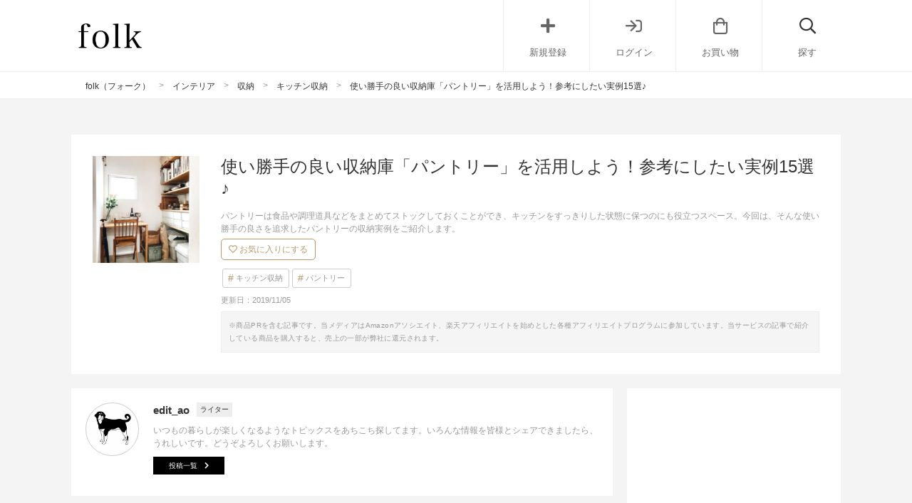

--- FILE ---
content_type: text/html; charset=UTF-8
request_url: https://folk-media.com/1967087
body_size: 28641
content:

	<!DOCTYPE html>
<html lang="ja">
<head>
<script>
var ua = navigator.userAgent.toLowerCase();
var app_access = (ua.indexOf('folk') > -1);
var wp_page = 0;
var wp_tags = [{"term_id":8513,"name":"instagram","slug":"instagram","term_group":0,"term_taxonomy_id":8513,"taxonomy":"post_tag","description":"","parent":0,"count":32573,"filter":"raw"},{"term_id":8539,"name":"recommend_post","slug":"recommend_post","term_group":0,"term_taxonomy_id":8539,"taxonomy":"post_tag","description":"","parent":0,"count":23675,"filter":"raw"}];
var wp_post = {"ID":1967087,"post_author":"355","post_date":"2019-11-04 07:00:31","post_date_gmt":"2019-11-03 22:00:31","post_content":"<h2>\u8ce2\u304f\u4f7f\u3044\u3053\u306a\u3057\u305f\u3044\uff01\u4fbf\u5229\u306a\u53ce\u7d0d\u5eab\u306e\u30d1\u30f3\u30c8\u30ea\u30fc<\/h2>\r\n\u30d1\u30f3\u30c8\u30ea\u30fc\u306f\u98df\u54c1\u3084\u8abf\u7406\u9053\u5177\u306a\u3069\u3092\u307e\u3068\u3081\u3066\u30b9\u30c8\u30c3\u30af\u3057\u3066\u304a\u304f\u3053\u3068\u304c\u3067\u304d\u3001\u30ad\u30c3\u30c1\u30f3\u3092\u3059\u3063\u304d\u308a\u3057\u305f\u72b6\u614b\u306b\u4fdd\u3064\u306e\u306b\u3082\u5f79\u7acb\u3064\u30b9\u30da\u30fc\u30b9\u3067\u3059\u3002\r\n\r\n\u305f\u3060\u3001\u8a70\u3081\u8fbc\u307f\u3059\u304e\u3066\u3057\u307e\u3046\u3068\u96d1\u591a\u306a\u5370\u8c61\u306b\u306a\u308a\u304c\u3061\u3067\u3001\u4f7f\u3044\u306b\u304f\u304f\u306a\u3063\u3066\u3057\u307e\u3046\u3053\u3068\u3082\u3042\u308a\u307e\u3059\u306d\u3002\r\n\r\n\u305d\u3053\u3067\u4eca\u56de\u306f\u3001\u4f7f\u3044\u52dd\u624b\u306e\u826f\u3055\u3092\u8ffd\u6c42\u3057\u305f\u30d1\u30f3\u30c8\u30ea\u30fc\u306e\u53ce\u7d0d\u5b9f\u4f8b\u3092\u3054\u7d39\u4ecb\u3057\u307e\u3059\u3002\u305c\u3072\u3001\u53c2\u8003\u306b\u3057\u3066\u307f\u3066\u304f\u3060\u3055\u3044\u306d\u266a\r\n<h2>\u30d1\u30f3\u30c8\u30ea\u30fc\u306e\u53ce\u7d0d\u30a2\u30a4\u30c7\u30a215\u9078<\/h2>\r\n<h3>\u3059\u3063\u304d\u308a\u3068\u307e\u3068\u3081\u3066\u4f7f\u3044\u3084\u3059\u304f<\/h3>\r\n<div class=\"left_cont folk-quotation\">\r\n<div class=\"insta-all-cont\">\r\n<div class=\"insta-cont\">\r\n\r\n<img src=\"https:\/\/folk-media.com\/wp-content\/uploads\/2019\/10\/media-265-600x508.jpg\" alt=\"\u30d1\u30f3\u30c8\u30ea\u30fc\u306e\u53ce\u7d0d\u30a2\u30a4\u30c7\u30a2\" width=\"600\" height=\"508\" class=\"alignnone wp-image-2001686 size-medium\" \/>\r\n<p class=\"insta-author\">h_h_k.home2012<span class=\"insta-icon\"><\/span><\/p>\r\n\r\n<\/div>\r\n<span class=\"inyou_link insta-link\">\u51fa\u5178\uff1a<a href=\"https:\/\/www.instagram.com\/p\/BkbmZ17H8uf\/?utm_source=ig_embed\" title=\"\" class=\"ext-link\">instagram.com<\/a><\/span>\r\n\r\n<\/div>\r\n<\/div>\r\n\u30ad\u30c3\u30c1\u30f3\u5185\u306b\u914d\u7f6e\u3057\u3066\u3044\u308b\u30d1\u30f3\u30c8\u30ea\u30fc\u306f\u3001\u8abf\u7406\u4e2d\u3067\u3082\u30b5\u30c3\u3068\u6b32\u3057\u3044\u3082\u306e\u3092\u53d6\u308a\u51fa\u3059\u3053\u3068\u304c\u3067\u304d\u308b\u52b9\u7387\u306e\u826f\u3055\u304c\u9b45\u529b\u3067\u3059\u3002\r\n\r\n\u3053\u3061\u3089\u306f\u7a0b\u3088\u304f\u30dc\u30c3\u30af\u30b9\u3084\u30b1\u30fc\u30b9\u3092\u53d6\u308a\u5165\u308c\u3001\u7a7a\u9593\u306b\u4f59\u88d5\u3092\u6301\u305f\u305b\u3066\u30ec\u30a4\u30a2\u30a6\u30c8\u3057\u3066\u3044\u308b\u306e\u304c\u30dd\u30a4\u30f3\u30c8\u3002\r\n\r\n\u8a70\u3081\u8fbc\u307f\u3059\u304e\u306a\u3044\u3088\u3046\u306b\u3059\u308b\u3053\u3068\u3067\u3001\u5e38\u6642\u7f8e\u3057\u3044\u7a7a\u9593\u3092\u30ad\u30fc\u30d7\u3055\u308c\u3066\u3044\u307e\u3059\u3002\r\n<div class=\"cf floatnone\">\r\n\r\n<hr \/>\r\n\r\n<\/div>\r\n&nbsp;\r\n\r\n<!--more-->\r\n\r\n&nbsp;\r\n<h3>\u30a6\u30a9\u30fc\u30af\u30a4\u30f3\u3067\u51fa\u5165\u308a\u3057\u3084\u3059\u304f<\/h3>\r\n<div class=\"left_cont folk-quotation\">\r\n<div class=\"insta-all-cont\">\r\n<div class=\"insta-cont\">\r\n\r\n<img src=\"https:\/\/folk-media.com\/wp-content\/uploads\/2019\/10\/media-1-203-600x750.jpg\" alt=\"\u30d1\u30f3\u30c8\u30ea\u30fc\u306e\u53ce\u7d0d\u30a2\u30a4\u30c7\u30a22\" width=\"600\" height=\"750\" class=\"alignnone wp-image-2001687 size-medium\" \/>\r\n<p class=\"insta-author\">casa_omame<span class=\"insta-icon\"><\/span><\/p>\r\n\r\n<\/div>\r\n<span class=\"inyou_link insta-link\">\u51fa\u5178\uff1a<a href=\"https:\/\/www.instagram.com\/p\/BwMU4yHn6Y8\/?utm_source=ig_embed\" title=\"\" class=\"ext-link\">instagram.com<\/a><\/span>\r\n\r\n<\/div>\r\n<\/div>\r\n\u3053\u3061\u3089\u306f\u30a6\u30a9\u30fc\u30af\u30a4\u30f3\u30bf\u30a4\u30d7\u306e\u30d1\u30f3\u30c8\u30ea\u30fc\u3067\u3059\u3002\r\n\r\n\u30b3\u306e\u5b57\u578b\u306b\u53ef\u52d5\u68da\u3092\u8a2d\u3051\u3066\u3044\u308b\u305f\u3081\u3001\u98df\u6750\u4ee5\u5916\u306b\u3082\u8abf\u7406\u9053\u5177\u306a\u3069\u3082\u53ce\u7d0d\u3067\u304d\u308b\u5927\u5bb9\u91cf\u3092\u5b9f\u73fe\u3002\r\n\r\n<span>\u30d0\u30b9\u30b1\u30c3\u30c8\u3084\u4fdd\u5b58\u74f6\u3001\u6301\u3061\u624b\u4ed8\u304d\u30dc\u30c3\u30af\u30b9\u306a\u3069\u3001\u68da\u3054\u3068\u306b\u53ce\u7d0d\u7528\u54c1\u306e\u30c7\u30b6\u30a4\u30f3\u3092\u8abf\u548c\u3055\u305b\u3066\u3044\u308b\u306e\u304c\u30dd\u30a4\u30f3\u30c8\u3067\u3059\u3002<\/span>\r\n\r\n\u4f7f\u3044\u52dd\u624b\u3068\u898b\u305f\u76ee\u306e\u30a4\u30f3\u30c6\u30ea\u30a2\u6027\u3092\u4e21\u7acb\u3057\u305f\u30b9\u30bf\u30a4\u30eb\u306f\u53c2\u8003\u306b\u306a\u308a\u307e\u3059\u306d\u3002\r\n<div class=\"cf floatnone\">\r\n\r\n<hr \/>\r\n\r\n<\/div>\r\n&nbsp;\r\n<h3>\u7121\u5370\u826f\u54c1\u306e\u30a2\u30a4\u30c6\u30e0\u3092\u6d3b\u7528<\/h3>\r\n<div class=\"left_cont folk-quotation\">\r\n<div class=\"insta-all-cont\">\r\n<div class=\"insta-cont\">\r\n\r\n<img src=\"https:\/\/folk-media.com\/wp-content\/uploads\/2019\/10\/media-2-189-600x600.jpg\" alt=\"\u30d1\u30f3\u30c8\u30ea\u30fc\u306e\u53ce\u7d0d\u30a2\u30a4\u30c7\u30a23\" width=\"600\" height=\"600\" class=\"alignnone wp-image-2001689 size-medium\" \/>\r\n<p class=\"insta-author\">pearlring2596<span class=\"insta-icon\"><\/span><\/p>\r\n\r\n<\/div>\r\n<span class=\"inyou_link insta-link\">\u51fa\u5178\uff1a<a href=\"https:\/\/www.instagram.com\/p\/BoVOqQFnX-i\/?utm_source=ig_embed\" title=\"\" class=\"ext-link\">instagram.com<\/a><\/span>\r\n\r\n<\/div>\r\n<\/div>\r\n\u3053\u3061\u3089\u306f\u3001\u30ad\u30c3\u30c1\u30f3\u5965\u306b\u8a2d\u3051\u3089\u308c\u3066\u3044\u308b\u30d1\u30f3\u30c8\u30ea\u30fc\u3067\u3059\u3002\r\n\r\n\u30d5\u30a1\u30a4\u30eb\u30dc\u30c3\u30af\u30b9\u3084\u30bd\u30d5\u30c8\u30dc\u30c3\u30af\u30b9\u306a\u3069\u3001\u7121\u5370\u826f\u54c1\u306e\u30a2\u30a4\u30c6\u30e0\u3092\u30e1\u30a4\u30f3\u306b\u53d6\u308a\u5165\u308c\u3066\u30ec\u30a4\u30a2\u30a6\u30c8\u3057\u3066\u3044\u307e\u3059\u3002\r\n\r\n\u30bd\u30d5\u30c8\u30dc\u30c3\u30af\u30b9\u3084\u30d5\u30a1\u30a4\u30eb\u30dc\u30c3\u30af\u30b9\u306a\u3069\u3001\u4e2d\u8eab\u306b\u5fdc\u3058\u3066\u53ce\u7d0d\u7528\u54c1\u3092\u30bb\u30ec\u30af\u30c8\u3059\u308c\u3070\u3001\u4f7f\u3044\u52dd\u624b\u3092\u5411\u4e0a\u3055\u305b\u308b\u3053\u3068\u304c\u3067\u304d\u307e\u3059\u306d\u3002\r\n<div class=\"cf floatnone\">\r\n\r\n<hr \/>\r\n\r\n<\/div>\r\n&nbsp;\r\n<h3>\u53ce\u7d0d\u529b\u306e\u9ad8\u3055\u304c\u9b45\u529b\u7684<\/h3>\r\n<h4>\u30b3\u30f3\u30d1\u30af\u30c8\u3067\u3082\u5927\u5bb9\u91cf<\/h4>\r\n<div class=\"left_cont folk-quotation\">\r\n<div class=\"insta-all-cont\">\r\n<div class=\"insta-cont\">\r\n\r\n<img src=\"https:\/\/folk-media.com\/wp-content\/uploads\/2019\/10\/media-3-189-600x400.jpg\" alt=\"\u30d1\u30f3\u30c8\u30ea\u30fc\u306e\u53ce\u7d0d\u30a2\u30a4\u30c7\u30a24\" width=\"600\" height=\"400\" class=\"alignnone wp-image-2001691 size-medium\" \/>\r\n<p class=\"insta-author\">_as.home_<span class=\"insta-icon\"><\/span><\/p>\r\n\r\n<\/div>\r\n<span class=\"inyou_link insta-link\">\u51fa\u5178\uff1a<a href=\"https:\/\/www.instagram.com\/p\/Bs-O5_Pn0vU\/?utm_source=ig_embed\" title=\"\" class=\"ext-link\">instagram.com<\/a><\/span>\r\n\r\n<\/div>\r\n<\/div>\r\n\u5c0f\u3055\u306a\u30b9\u30da\u30fc\u30b9\u3067\u3082\u5e8a\u304b\u3089\u5929\u4e95\u9ad8\u304f\u307e\u3067\u6d3b\u7528\u3067\u304d\u308c\u3070\u3001\u629c\u7fa4\u306e\u53ce\u7d0d\u529b\u304c\u5f97\u3089\u308c\u307e\u3059\u3002\r\n\r\n\u3053\u3061\u3089\u306fL\u5b57\u306b\u68da\u3092\u8a2d\u3051\u305f\u30d1\u30f3\u30c8\u30ea\u30fc\u3067\u3001\u30ad\u30c3\u30c1\u30f3\u5468\u308a\u306e\u3082\u306e\u304b\u3089\u85ac\u3084\u30c0\u30b9\u30c8\u30dc\u30c3\u30af\u30b9\u307e\u3067\u69d8\u3005\u306a\u3082\u306e\u3092\u53ce\u7d0d\u3059\u308b\u306e\u306b\u6d3b\u8e8d\u3057\u3066\u3044\u308b\u305d\u3046\u3002\r\n<div class=\"cf floatnone\">\r\n\r\n<hr \/>\r\n\r\n<\/div>\r\n&nbsp;\r\n<h4>\u6301\u3061\u624b\u3064\u304d\u30b1\u30fc\u30b9\u3067\u53d6\u308a\u51fa\u3057\u3084\u3059\u304f<\/h4>\r\n<div class=\"left_cont folk-quotation\">\r\n<div class=\"insta-all-cont\">\r\n<div class=\"insta-cont\">\r\n\r\n<img src=\"https:\/\/folk-media.com\/wp-content\/uploads\/2019\/10\/49735941_2014612425241495_54412997847445892_n-600x400.jpg\" alt=\"\u30d1\u30f3\u30c8\u30ea\u30fc\u306e\u53ce\u7d0d\u30a2\u30a4\u30c7\u30a25\" width=\"600\" height=\"400\" class=\"alignnone wp-image-2001692 size-medium\" \/>\r\n<p class=\"insta-author\">_as.home_<span class=\"insta-icon\"><\/span><\/p>\r\n\r\n<\/div>\r\n<span class=\"inyou_link insta-link\">\u51fa\u5178\uff1a<a href=\"https:\/\/www.instagram.com\/p\/Bs-O5_Pn0vU\/?utm_source=ig_embed\" title=\"\" class=\"ext-link\">instagram.com<\/a><\/span>\r\n\r\n<\/div>\r\n<\/div>\r\n\u6301\u3061\u624b\u4ed8\u304d\u306e\u30b1\u30fc\u30b9\u3092\u7528\u3044\u3066\u3001\u30d1\u30fc\u30c6\u30a3\u30fc\u7528\u54c1\u3084\u88fd\u83d3\u9053\u5177\u306a\u3069\u3092\u5206\u985e\u3057\u3066\u53ce\u7d0d\u3057\u3066\u3044\u307e\u3059\u3002\r\n\r\n\u30b1\u30fc\u30b9\u306f\u4e0a\u6bb5\u306b\u7f6e\u3044\u3066\u3082\u4f7f\u3044\u305f\u3044\u6642\u306b\u30b5\u30c3\u3068\u5f15\u304d\u51fa\u305b\u308b\u305f\u3081\u3001\u52b9\u7387\u826f\u304f\u4e2d\u8eab\u3092\u53d6\u308a\u51fa\u305b\u3066\u4fbf\u5229\u3067\u3059\u306d\u3002\r\n<div class=\"cf floatnone\">\r\n\r\n<hr \/>\r\n\r\n<\/div>\r\n&nbsp;\r\n<h4>\u8abf\u7406\u5bb6\u96fb\u3082\u3072\u3068\u307e\u3068\u3081\u306b<\/h4>\r\n<div class=\"left_cont folk-quotation\">\r\n<div class=\"insta-all-cont\">\r\n<div class=\"insta-cont\">\r\n\r\n<img src=\"https:\/\/folk-media.com\/wp-content\/uploads\/2019\/10\/50590546_330706830904322_3614079597156201878_n-600x400.jpg\" alt=\"\u30d1\u30f3\u30c8\u30ea\u30fc\u306e\u53ce\u7d0d\u30a2\u30a4\u30c7\u30a26\" width=\"600\" height=\"400\" class=\"alignnone wp-image-2001696 size-medium\" \/>\r\n<p class=\"insta-author\">_as.home_<span class=\"insta-icon\"><\/span><\/p>\r\n\r\n<\/div>\r\n<span class=\"inyou_link insta-link\">\u51fa\u5178\uff1a<a href=\"https:\/\/www.instagram.com\/p\/Bs-O5_Pn0vU\/?utm_source=ig_embed\" title=\"\" class=\"ext-link\">instagram.com<\/a><\/span>\r\n\r\n<\/div>\r\n<\/div>\r\n\u30d5\u30fc\u30c9\u30d7\u30ed\u30bb\u30c3\u30b5\u30fc\u3084\u30df\u30ad\u30b5\u30fc\u306a\u3069\u306e\u8abf\u7406\u5bb6\u96fb\u306f\u3001\u5168\u90e8\u30ad\u30c3\u30c1\u30f3\u306b\u51fa\u3057\u305f\u307e\u307e\u306b\u3057\u3066\u304a\u304f\u306e\u306f\u96e3\u3057\u3044\u3082\u306e\u3002\r\n\r\n\u30d1\u30f3\u30c8\u30ea\u30fc\u304c\u3042\u308c\u3070\u3001\u7701\u30b9\u30da\u30fc\u30b9\u30671\u304b\u6240\u306b\u53ce\u7d0d\u3057\u3066\u304a\u304f\u3053\u3068\u3082\u53ef\u80fd\u3067\u3059\u3002\r\n\r\n\u68da\u306e\u4e0b\u6bb5\u3078\u4ed5\u821e\u3063\u3066\u304a\u3051\u3070\u3001\u8abf\u7406\u53f0\u3084\u30c0\u30a4\u30cb\u30f3\u30b0\u30c6\u30fc\u30d6\u30eb\u3078\u3082\u30b9\u30e0\u30fc\u30ba\u306b\u904b\u3079\u307e\u3059\u306d\u3002\r\n<div class=\"cf floatnone\">\r\n\r\n<hr \/>\r\n\r\n<\/div>\r\n&nbsp;\r\n<h4>\u85ac\u3084\u6587\u623f\u5177\u3082\u53ce\u7d0d<\/h4>\r\n<div class=\"left_cont folk-quotation\">\r\n<div class=\"insta-all-cont\">\r\n<div class=\"insta-cont\">\r\n\r\n<img src=\"https:\/\/folk-media.com\/wp-content\/uploads\/2019\/10\/45361222_137660763917311_2135332986298824972_n-600x401.jpg\" alt=\"\u30d1\u30f3\u30c8\u30ea\u30fc\u306e\u53ce\u7d0d\u30a2\u30a4\u30c7\u30a27\" width=\"600\" height=\"401\" class=\"alignnone wp-image-2001699 size-medium\" \/>\r\n<p class=\"insta-author\">_as.home_<span class=\"insta-icon\"><\/span><\/p>\r\n\r\n<\/div>\r\n<span class=\"inyou_link insta-link\">\u51fa\u5178\uff1a<a href=\"https:\/\/www.instagram.com\/p\/Bs-O5_Pn0vU\/?utm_source=ig_embed\" title=\"\" class=\"ext-link\">instagram.com<\/a><\/span>\r\n\r\n<\/div>\r\n<\/div>\r\n\u5f15\u304d\u51fa\u3057\u30b1\u30fc\u30b9\u306f\u68da\u306b\u53d6\u308a\u5165\u308c\u3084\u3059\u304f\u3001\u85ac\u3084\u6587\u623f\u5177\u306a\u3069\u3092\u53ce\u7d0d\u3057\u3066\u304a\u3051\u3070\u5bb6\u65cf\u306e\u8ab0\u3067\u3082\u53d6\u308a\u51fa\u3057\u3084\u3059\u3044\u30b9\u30bf\u30a4\u30eb\u304c\u5b9f\u73fe\u3057\u307e\u3059\u3002\r\n\r\n\u30ad\u30c3\u30c1\u30f3\u5468\u308a\u3060\u3051\u3067\u306a\u304f\u3001\u30ea\u30d3\u30f3\u30b0\u3067\u4f7f\u3046\u3082\u306e\u3082\u53ce\u7d0d\u3057\u3066\u304a\u3051\u308c\u3070\u629c\u7fa4\u306e\u4f7f\u3044\u5fc3\u5730\u3092\u5473\u308f\u3048\u307e\u3059\u306d\u3002\r\n<div class=\"cf floatnone\">\r\n\r\n<hr \/>\r\n\r\n<\/div>\r\n&nbsp;\r\n<h3>\u4f7f\u3044\u3084\u3059\u3044\u7a7a\u9593\u8a2d\u8a08<\/h3>\r\n<div class=\"left_cont folk-quotation\">\r\n<div class=\"insta-all-cont\">\r\n<div class=\"insta-cont\">\r\n\r\n<img src=\"https:\/\/folk-media.com\/wp-content\/uploads\/2019\/10\/media-4-177-600x600.jpg\" alt=\"\u30d1\u30f3\u30c8\u30ea\u30fc\u306e\u53ce\u7d0d\u30a2\u30a4\u30c7\u30a28\" width=\"600\" height=\"600\" class=\"alignnone wp-image-2001700 size-medium\" \/>\r\n<p class=\"insta-author\">orie927<span class=\"insta-icon\"><\/span><\/p>\r\n\r\n<\/div>\r\n<span class=\"inyou_link insta-link\">\u51fa\u5178\uff1a<a href=\"https:\/\/www.instagram.com\/p\/BzzNHovAinu\/?utm_source=ig_embed\" title=\"\" class=\"ext-link\">instagram.com<\/a><\/span>\r\n\r\n<\/div>\r\n<\/div>\r\n\u3053\u3061\u3089\u306f\u68da\u306e\u624b\u524d\u3092\u30d5\u30ea\u30fc\u30b9\u30da\u30fc\u30b9\u306b\u3057\u3066\u304a\u308a\u3001\u30e2\u30c3\u30d7\u3084\u30cf\u30f3\u30c7\u30a3\u30af\u30ea\u30fc\u30ca\u30fc\u3082\u7f6e\u3044\u3066\u304a\u3051\u3070\u6383\u9664\u306e\u6e96\u5099\u3082\u30e9\u30af\u3067\u3059\u306d\u3002\r\n\r\n<span>\u58c1\u9762\u306b\u306f\u66f8\u985e\u6574\u7406\u7528\u306e\u30d5\u30a9\u30eb\u30c0\u3092\u8a2d\u7f6e\u3057\u3066\u304a\u308a\u3001\u66f8\u985e\u7ba1\u7406\u306b\u5f79\u7acb\u3066\u3066\u3044\u308b\u305d\u3046\u3002<\/span>\r\n\r\n\u68da\u306b\u306f\u540c\u3058\u30c7\u30b6\u30a4\u30f3\u306e\u30dc\u30c3\u30af\u30b9\u3092\u63c3\u3048\u3001\u7a7a\u9593\u3092\u6709\u52b9\u6d3b\u7528\u3057\u3066\u3044\u307e\u3059\u3002\r\n<div class=\"cf floatnone\">\r\n\r\n<hr \/>\r\n\r\n<\/div>\r\n&nbsp;\r\n<h3>\u30ad\u30e3\u30b9\u30bf\u30fc\u4ed8\u304d\u30ef\u30b4\u30f3\u304c\u6d3b\u8e8d<\/h3>\r\n<div class=\"left_cont folk-quotation\">\r\n<div class=\"insta-all-cont\">\r\n<div class=\"insta-cont\">\r\n\r\n<img src=\"https:\/\/folk-media.com\/wp-content\/uploads\/2019\/10\/media-5-169-600x600.jpg\" alt=\"\u30d1\u30f3\u30c8\u30ea\u30fc\u306e\u53ce\u7d0d\u30a2\u30a4\u30c7\u30a29\" width=\"600\" height=\"600\" class=\"alignnone wp-image-2001701 size-medium\" \/>\r\n<p class=\"insta-author\">knm.k_home<span class=\"insta-icon\"><\/span><\/p>\r\n\r\n<\/div>\r\n<span class=\"inyou_link insta-link\">\u51fa\u5178\uff1a<a href=\"https:\/\/www.instagram.com\/p\/B0ViRvIgFPD\/?utm_source=ig_embed\" title=\"\" class=\"ext-link\">instagram.com<\/a><\/span>\r\n\r\n<\/div>\r\n<\/div>\r\n\u30d1\u30f3\u30c8\u30ea\u30fc\u306e\u53ce\u7d0d\u529b\u3092\u9ad8\u3081\u305f\u3044\u6642\u306b\u6d3b\u8e8d\u3059\u308b\u306e\u304c\u3001\u30ad\u30e3\u30b9\u30bf\u30fc\u4ed8\u304d\u30ef\u30b4\u30f3\u3067\u3059\u3002\r\n\r\n\u30dc\u30c3\u30af\u30b9\u3092\u30bb\u30c3\u30c8\u3057\u3066\u8cb7\u3044\u7f6e\u304d\u3057\u305f\u30da\u30c3\u30c8\u30dc\u30c8\u30eb\u3084\u30dc\u30c3\u30af\u30b9\u30c6\u30a3\u30c3\u30b7\u30e5\u306a\u3069\u3092\u4fdd\u7ba1\u3057\u3066\u304a\u3051\u3070\u3001\u53d6\u308a\u51fa\u3057\u3084\u3059\u304f\u88dc\u5145\u3082\u3057\u3084\u3059\u304f\u306a\u308a\u307e\u3059\u306d\u3002\r\n<div class=\"cf floatnone\">\r\n\r\n<hr \/>\r\n\r\n<\/div>\r\n&nbsp;\r\n\r\n<!--nextpage-->\r\n<h3>\u30d1\u30f3\u30c8\u30ea\u30fc\u306e\u5165\u308a\u53e3\u3092\u53ef\u611b\u304f<\/h3>\r\n<div class=\"left_cont folk-quotation\">\r\n<div class=\"insta-all-cont\">\r\n<div class=\"insta-cont\">\r\n\r\n<img src=\"https:\/\/folk-media.com\/wp-content\/uploads\/2019\/10\/media-6-157-600x708.jpg\" alt=\"\u30d1\u30f3\u30c8\u30ea\u30fc\u306e\u53ce\u7d0d\u30a2\u30a4\u30c7\u30a210\" width=\"600\" height=\"708\" class=\"alignnone wp-image-2001702 size-medium\" \/>\r\n<p class=\"insta-author\">collabo_house<span class=\"insta-icon\"><\/span><\/p>\r\n\r\n<\/div>\r\n<span class=\"inyou_link insta-link\">\u51fa\u5178\uff1a<a href=\"https:\/\/www.instagram.com\/p\/B2l45p8gQkj\/?utm_source=ig_embed\" title=\"\" class=\"ext-link\">instagram.com<\/a><\/span>\r\n\r\n<\/div>\r\n<\/div>\r\n\u3053\u3061\u3089\u306f\u677f\u5f35\u308a\u306e\u5929\u4e95\u306b\u3001\u30ad\u30c3\u30c1\u30f3\u80cc\u9762\u306b\u6728\u88fd\u306e\u9020\u4f5c\u30ad\u30e3\u30d3\u30cd\u30c3\u30c8\u3092\u53d6\u308a\u5165\u308c\u305f\u3001\u30ca\u30c1\u30e5\u30e9\u30eb\u306a\u30ad\u30c3\u30c1\u30f3\u306e\u30a4\u30f3\u30c6\u30ea\u30a2\u3002\r\n\r\n\u30d1\u30f3\u30c8\u30ea\u30fc\u5165\u53e3\u3092\u30a2\u30fc\u30c1\u58c1\u306b\u3059\u308c\u3070\u53ef\u611b\u3089\u3057\u3044\u96f0\u56f2\u6c17\u3092\u6dfb\u3048\u308b\u3053\u3068\u304c\u3067\u304d\u3001\u30a4\u30f3\u30c6\u30ea\u30a2\u306e\u30a2\u30af\u30bb\u30f3\u30c8\u306b\u3082\u306a\u308a\u307e\u3059\u306d\u3002\r\n<div class=\"cf floatnone\">\r\n\r\n<hr \/>\r\n\r\n<\/div>\r\n&nbsp;\r\n<div class=\"left_cont folk-quotation\">\r\n<div class=\"insta-all-cont\">\r\n<div class=\"insta-cont\">\r\n\r\n<img src=\"https:\/\/folk-media.com\/wp-content\/uploads\/2019\/10\/media-7-141-600x399.jpg\" alt=\"\u30d1\u30f3\u30c8\u30ea\u30fc\u306e\u53ce\u7d0d\u30a2\u30a4\u30c7\u30a211\" width=\"600\" height=\"399\" class=\"alignnone wp-image-2001704 size-medium\" \/>\r\n<p class=\"insta-author\">kokubu.no.ie<span class=\"insta-icon\"><\/span><\/p>\r\n\r\n<\/div>\r\n<span class=\"inyou_link insta-link\">\u51fa\u5178\uff1a<a href=\"https:\/\/www.instagram.com\/p\/BlsAK1vnwVj\/?utm_source=ig_embed\" title=\"\" class=\"ext-link\">instagram.com<\/a><\/span>\r\n\r\n<\/div>\r\n<\/div>\r\n\u3053\u3061\u3089\u306f\u3001\u30d1\u30f3\u30c8\u30ea\u30fc\u306e\u5165\u53e3\u306b\u30de\u30ea\u30e1\u30c3\u30b3\u306e\u30a6\u30cb\u30c3\u30b3\u67c4\u306e\u751f\u5730\u3092\u30ab\u30fc\u30c6\u30f3\u98a8\u306b\u53d6\u308a\u5165\u308c\u3001\u5317\u6b27\u30c6\u30a4\u30b9\u30c8\u306e\u30a4\u30f3\u30c6\u30ea\u30a2\u306b\u5f69\u308a\u3092\u52a0\u3048\u3066\u3044\u307e\u3059\u3002\r\n\r\n\u30ad\u30c3\u30c1\u30f3\u80cc\u9762\u306e\u6de1\u3044\u30d6\u30eb\u30fc\u306e\u58c1\u9762\u3068\u3082\u597d\u76f8\u6027\u306e\u914d\u8272\u3067\u3001\u7d20\u6575\u306a\u30ab\u30e9\u30fc\u30b3\u30fc\u30c7\u30a3\u30cd\u30fc\u30c8\u306b\u4ed5\u4e0a\u3052\u3066\u3044\u308b\u306e\u304c\u5370\u8c61\u7684\u3067\u3059\u306d\u3002\r\n<div class=\"cf floatnone\">\r\n\r\n<hr \/>\r\n\r\n<\/div>\r\n&nbsp;\r\n\r\n[adsense]\r\n\r\n&nbsp;\r\n<h3>\u30d1\u30f3\u30c8\u30ea\u30fc\u3092\u3082\u3063\u3068\u4fbf\u5229\u306b<\/h3>\r\n<h4>\u6249\u88cf\u3092\u6d3b\u7528<\/h4>\r\n<div class=\"left_cont folk-quotation\">\r\n<div class=\"insta-all-cont\">\r\n<div class=\"insta-cont\">\r\n\r\n<img src=\"https:\/\/folk-media.com\/wp-content\/uploads\/2019\/10\/39493969_329210164481261_1516018168659705856_n-600x600.jpg\" alt=\"\u30d1\u30f3\u30c8\u30ea\u30fc\u306e\u53ce\u7d0d\u30a2\u30a4\u30c7\u30a212\" width=\"600\" height=\"600\" class=\"alignnone wp-image-2001705 size-medium\" \/>\r\n<p class=\"insta-author\">m____mina.room<span class=\"insta-icon\"><\/span><\/p>\r\n\r\n<\/div>\r\n<span class=\"inyou_link insta-link\">\u51fa\u5178\uff1a<a href=\"https:\/\/www.instagram.com\/p\/BnKZayZn8l_\/?utm_source=ig_embed\" title=\"\" class=\"ext-link\">instagram.com<\/a><\/span>\r\n\r\n<\/div>\r\n<\/div>\r\n\u30d1\u30f3\u30c8\u30ea\u30fc\u306e\u6249\u88cf\u306f\u30c7\u30c3\u30c9\u30b9\u30da\u30fc\u30b9\u306b\u306a\u308a\u304c\u3061\u3067\u3059\u304c\u3001\u30a2\u30a4\u30c7\u30a2\u6b21\u7b2c\u3067\u4fbf\u5229\u306a\u5834\u6240\u306b\u65e9\u5909\u308f\u308a\u3057\u307e\u3059\u3002\r\n\r\n\u3053\u3061\u3089\u306e\u3088\u3046\u306b\u30e1\u30e2\u3084\u30da\u30f3\u3092\u53ce\u7d0d\u3057\u3066\u304a\u3051\u3070\u77ed\u3044\u52d5\u7dda\u3067\u6e08\u3080\u305f\u3081\u3001\u5bb6\u4e8b\u306e\u5408\u9593\u306b\u3082\u30e1\u30e2\u3084\u66f8\u985e\u306e\u8a18\u5165\u306a\u3069\u304c\u6642\u77ed\u3067\u3067\u304d\u307e\u3059\u306d\u3002\r\n<div class=\"cf floatnone\">\r\n\r\n<hr \/>\r\n\r\n<\/div>\r\n&nbsp;\r\n<h4>\u5c0f\u3055\u306a\u66f8\u658e\u3068\u3057\u3066\u30a2\u30ec\u30f3\u30b8<\/h4>\r\n<div class=\"left_cont folk-quotation\">\r\n<div class=\"insta-all-cont\">\r\n<div class=\"insta-cont\">\r\n\r\n<img src=\"https:\/\/folk-media.com\/wp-content\/uploads\/2019\/10\/71599887_250699265891174_6352424150483968938_n-600x450.jpg\" alt=\"\u30d1\u30f3\u30c8\u30ea\u30fc\u306e\u53ce\u7d0d\u30a2\u30a4\u30c7\u30a214\" width=\"600\" height=\"450\" class=\"alignnone wp-image-2001708 size-medium\" \/>\r\n<p class=\"insta-author\">_____mai.3<span class=\"insta-icon\"><\/span><\/p>\r\n\r\n<\/div>\r\n<span class=\"inyou_link insta-link\">\u51fa\u5178\uff1a<a href=\"https:\/\/www.instagram.com\/p\/B3BUzClgChB\/?utm_source=ig_embed\" title=\"\" class=\"ext-link\">instagram.com<\/a><\/span>\r\n\r\n<\/div>\r\n<\/div>\r\n\u30d1\u30f3\u30c8\u30ea\u30fc\u3092\u53ce\u7d0d\u5eab\u3068\u3057\u3066\u5229\u7528\u3059\u308b\u3060\u3051\u3067\u306a\u304f\u3001\u30de\u30a4\u30c7\u30b9\u30af\u3068\u3057\u30ab\u30b9\u30bf\u30de\u30a4\u30ba\u3057\u3066\u3044\u308b\u4f8b\u3082\u3042\u308a\u307e\u3059\u3002\r\n\r\n\u3053\u3061\u3089\u306f\u68da\u306e\u4e00\u89d2\u3092\u30c7\u30b9\u30af\u306b\u898b\u7acb\u3066\u3001PC\u4f5c\u696d\u306a\u3069\u304c\u3067\u304d\u308b\u3088\u3046\u6574\u3048\u3066\u3044\u307e\u3059\u306d\u3002\r\n\r\n\u30d1\u30f3\u30c8\u30ea\u30fc\u306a\u3089\u8eab\u8fd1\u306a\u306e\u3067\u3001\u6599\u7406\u672c\u3092\u8aad\u3093\u3060\u308a\u30ec\u30b7\u30d4\u3092\u8003\u3048\u305f\u308a\u3059\u308b\u306a\u3069\u591a\u7528\u9014\u306b\u4f7f\u3048\u3066\u4fbf\u5229\u3067\u3059\u306d\u3002\r\n<div class=\"cf floatnone\">\r\n\r\n<hr \/>\r\n\r\n<\/div>\r\n&nbsp;\r\n<div class=\"left_cont folk-quotation\">\r\n<div class=\"insta-all-cont\">\r\n<div class=\"insta-cont\">\r\n\r\n<img src=\"https:\/\/folk-media.com\/wp-content\/uploads\/2019\/10\/media-8-125.jpg\" alt=\"\u30d1\u30f3\u30c8\u30ea\u30fc\u306e\u53ce\u7d0d\u30a2\u30a4\u30c7\u30a215\" width=\"1080\" height=\"1350\" class=\"alignnone wp-image-2001709 size-full\" \/>\r\n<p class=\"insta-author\">lokki_783<span class=\"insta-icon\"><\/span><\/p>\r\n\r\n<\/div>\r\n<span class=\"inyou_link insta-link\">\u51fa\u5178\uff1a<a href=\"https:\/\/www.instagram.com\/p\/Bvxe3fcg8Hj\/?utm_source=ig_embed\" title=\"\" class=\"ext-link\">instagram.com<\/a><\/span>\r\n\r\n<\/div>\r\n<\/div>\r\n\u30c7\u30b9\u30af\u3068\u30c1\u30a7\u30a2\u3092\u30bb\u30c3\u30c8\u3059\u308c\u3070\u3001\u81ea\u5206\u3060\u3051\u306e\u66f8\u658e\u3068\u3057\u3066\u30b3\u30fc\u30c7\u30a3\u30cd\u30fc\u30c8\u3059\u308b\u3053\u3068\u3082\u3067\u304d\u307e\u3059\u3002\r\n\r\n\u82b1\u3092\u751f\u3051\u305f\u308a\u30b0\u30e9\u30b9\u3092\u98fe\u3063\u305f\u308a\u3059\u308c\u3070\u3001\u30aa\u30ea\u30b8\u30ca\u30ea\u30c6\u30a3\u6ea2\u308c\u308b\u30c7\u30a3\u30b9\u30d7\u30ec\u30a4\u3082\u697d\u3057\u3081\u307e\u3059\u306d\u3002\r\n\r\n\u7a93\u304b\u3089\u306f\u81ea\u7136\u5149\u304c\u964d\u308a\u6ce8\u304e\u3001\u6c17\u6301\u3061\u306e\u826f\u3044\u7a7a\u9593\u3092\u30ad\u30fc\u30d7\u3067\u304d\u308b\u306e\u304c\u9b45\u529b\u3067\u3059\u3002\r\n<div class=\"cf floatnone\">\r\n\r\n<hr \/>\r\n\r\n<\/div>\r\n&nbsp;\r\n<h4>\u304a\u3082\u3061\u3083\u53ce\u7d0d\u306e\u30a2\u30a4\u30c7\u30a2<\/h4>\r\n<div class=\"left_cont folk-quotation\">\r\n<div class=\"insta-all-cont\">\r\n<div class=\"insta-cont\">\r\n\r\n<img src=\"https:\/\/folk-media.com\/wp-content\/uploads\/2019\/10\/media-9-117-600x600.jpg\" alt=\"\u30d1\u30f3\u30c8\u30ea\u30fc\u306e\u53ce\u7d0d\u30a2\u30a4\u30c7\u30a216\" width=\"600\" height=\"600\" class=\"alignnone wp-image-2001710 size-medium\" \/>\r\n<p class=\"insta-author\">drawing_st<span class=\"insta-icon\"><\/span><\/p>\r\n\r\n<\/div>\r\n<span class=\"inyou_link insta-link\">\u51fa\u5178\uff1a<a href=\"https:\/\/www.instagram.com\/p\/B1fx0_8A9bY\/?utm_source=ig_embed\" title=\"\" class=\"ext-link\">instagram.com<\/a><\/span>\r\n\r\n<\/div>\r\n<\/div>\r\n\u30d1\u30f3\u30c8\u30ea\u30fc\u306e\u53ce\u7d0d\u529b\u3092\u751f\u304b\u3057\u3001\u304a\u5b50\u3055\u3093\u306e\u304a\u3082\u3061\u3083\u3092\u53ce\u7d0d\u3059\u308b\u3068\u3044\u3046\u30a2\u30a4\u30c7\u30a2\u3082\u53c2\u8003\u306b\u306a\u308a\u307e\u3059\u306d\u3002\r\n\r\n\u672c\u3084\u30d5\u30a3\u30ae\u30e5\u30a2\u306a\u3069\u3092\u30b3\u30f3\u30d1\u30af\u30c8\u306b\u307e\u3068\u3081\u3089\u308c\u3066\u3001\u304a\u5b50\u3055\u3093\u3067\u3082\u53d6\u308a\u51fa\u3057\u3084\u3059\u3044\u30b9\u30bf\u30a4\u30eb\u304c\u53f6\u3044\u307e\u3059\u3002\r\n\r\n\u305c\u3072\u30d1\u30f3\u30c8\u30ea\u30fc\u3092\u6d3b\u7528\u3057\u3001\u69d8\u3005\u306a\u53ce\u7d0d\u306b\u5f79\u7acb\u3066\u3066\u307f\u3066\u304f\u3060\u3055\u3044\u306d\u3002\r\n<div class=\"cf floatnone\">\r\n\r\n<hr \/>\r\n\r\n<\/div>\r\n&nbsp;\r\n<h2>\u4f7f\u3044\u52dd\u624b\u306e\u826f\u3044\u30d1\u30f3\u30c8\u30ea\u30fc\u306a\u3089\u3001\u5feb\u9069\u306a\u66ae\u3089\u3057\u3078\u3064\u306a\u304c\u308b<\/h2>\r\n\u3044\u304b\u304c\u3067\u3057\u305f\u304b\uff1f\u4eca\u56de\u306f\u3001\u30ad\u30c3\u30c1\u30f3\u306e\u53ce\u7d0d\u5eab\u3068\u3057\u3066\u6d3b\u8e8d\u3059\u308b\u30d1\u30f3\u30c8\u30ea\u30fc\u306b\u3064\u3044\u3066\u3054\u7d39\u4ecb\u3057\u307e\u3057\u305f\u3002\r\n\r\n\u98df\u54c1\u4ee5\u5916\u306b\u3082\u3001\u85ac\u3084\u6587\u623f\u5177\u3092\u53ce\u7d0d\u3057\u305f\u308a\u30de\u30a4\u30c7\u30b9\u30af\u3068\u3057\u3066\u6d3b\u7528\u3059\u308b\u306a\u3069\u3001\u30b9\u30da\u30fc\u30b9\u306b\u5fdc\u3058\u3066\u4f7f\u3044\u65b9\u306e\u5e45\u304c\u5e83\u304c\u308b\u306e\u304c\u9b45\u529b\u3067\u3059\u3002\r\n\r\n\u305c\u3072\u3001\u4f7f\u3044\u52dd\u624b\u306e\u826f\u3044\u30d1\u30f3\u30c8\u30ea\u30fc\u3092\u53d6\u308a\u5165\u308c\u3001\u30e9\u30a4\u30d5\u30b9\u30bf\u30a4\u30eb\u306b\u5f79\u7acb\u3066\u3066\u307f\u3066\u304f\u3060\u3055\u3044\u306d\u3002\r\n<h2>\u3053\u3061\u3089\u3082\u304a\u3059\u3059\u3081\u2606<\/h2>\r\nhttps:\/\/folk-media.com\/1978028\r\nhttps:\/\/folk-media.com\/1952160\r\nhttps:\/\/folk-media.com\/1973998","post_title":"\u4f7f\u3044\u52dd\u624b\u306e\u826f\u3044\u53ce\u7d0d\u5eab\u300c\u30d1\u30f3\u30c8\u30ea\u30fc\u300d\u3092\u6d3b\u7528\u3057\u3088\u3046\uff01\u53c2\u8003\u306b\u3057\u305f\u3044\u5b9f\u4f8b15\u9078\u266a","post_excerpt":"","post_status":"publish","comment_status":"open","ping_status":"closed","post_password":"","post_name":"%e4%bd%bf%e3%81%84%e5%8b%9d%e6%89%8b%e3%81%ae%e8%89%af%e3%81%84%e5%8f%8e%e7%b4%8d%e5%ba%ab%e3%80%8c%e3%83%91%e3%83%b3%e3%83%88%e3%83%aa%e3%83%bc%e3%80%8d%e3%82%92%e6%b4%bb%e7%94%a8%e3%81%97%e3%82%88","to_ping":"","pinged":"","post_modified":"2019-11-05 17:54:01","post_modified_gmt":"2019-11-05 08:54:01","post_content_filtered":"","post_parent":0,"guid":"https:\/\/folk-media.com\/?p=1967087","menu_order":0,"post_type":"post","post_mime_type":"","comment_count":"0","filter":"raw"};
var wp_brands = false;
var wp_categories = [{"term_id":7383,"name":"\u30ad\u30c3\u30c1\u30f3\u53ce\u7d0d","slug":"%e3%82%ad%e3%83%83%e3%83%81%e3%83%b3%e5%8f%8e%e7%b4%8d","term_group":0,"term_taxonomy_id":7383,"taxonomy":"cate","description":"","parent":6619,"count":1047,"filter":"raw"},{"term_id":7391,"name":"\u30d1\u30f3\u30c8\u30ea\u30fc","slug":"%e3%83%91%e3%83%b3%e3%83%88%e3%83%aa%e3%83%bc","term_group":0,"term_taxonomy_id":7391,"taxonomy":"cate","description":"","parent":6579,"count":27,"filter":"raw"}];
var wp_page = 0;
</script>

<link rel="dns-prefetch" href="//pagead2.googlesyndication.com">
<link rel="dns-prefetch" href="//googleads.g.doubleclick.net">
<link rel="dns-prefetch" href="//tpc.googlesyndication.com">
<link rel="dns-prefetch" href="//www.gstatic.com">



	<meta charset="UTF-8">
	<!-- add noindex with noindex tag -->
		<!-- / add noindex with plugin or noindex tag -->
	<title>  使い勝手の良い収納庫「パントリー」を活用しよう！参考にしたい実例15選♪ | folk</title>
		<meta content="width=device-width, initial-scale=1.0, user-scalable=no" name="viewport">
	<link rel="alternate" type="application/rss+xml" title="folk" href="https://folk-media.com/feed">
	<!-- External files -->
	<link href="https://use.fontawesome.com/releases/v5.6.1/css/all.css" rel="stylesheet">
	<link rel="stylesheet" href="https://pro.fontawesome.com/releases/v5.15.2/css/all.css" integrity="sha384-yJpxAFV0Ip/w63YkZfDWDTU6re/Oc3ZiVqMa97pi8uPt92y0wzeK3UFM2yQRhEom" crossorigin="anonymous">
	<link rel="stylesheet" href="https://folk-media.com/wp-content/themes/blog/css/style.css" />
	<!-- Favicon, Thumbnail image -->
	<link rel="shortcut icon" href="https://folk-media.com/favicon.ico">
	<link rel="apple-touch-icon-precomposed" href="https://folk-media.com/wp-content/uploads/2017/06/apple-touch-icon-3.png" />
	<!-- jquery -->
	<meta name='robots' content='max-image-preview:large' />

<!-- SEO SIMPLE PACK 3.2.0 -->
<title>使い勝手の良い収納庫「パントリー」を活用しよう！参考にしたい実例15選♪</title>
<meta name="description" content="パントリーは食品や調理道具などをまとめてストックしておくことができ、キッチンをすっきりした状態に保つのにも役立つスペース。今回は、そんな使い勝手の良さを追求したパントリーの収納実例をご紹介します。">
<link rel="canonical" href="https://folk-media.com/1967087">
<meta property="og:locale" content="ja_JP">
<meta property="og:type" content="article">
<meta property="og:image" content="https://folk-media.com/wp-content/uploads/2019/11/media-8-125.jpg">
<meta property="og:title" content="使い勝手の良い収納庫「パントリー」を活用しよう！参考にしたい実例15選♪">
<meta property="og:description" content="パントリーは食品や調理道具などをまとめてストックしておくことができ、キッチンをすっきりした状態に保つのにも役立つスペース。今回は、そんな使い勝手の良さを追求したパントリーの収納実例をご紹介します。">
<meta property="og:url" content="https://folk-media.com/1967087">
<meta property="og:site_name" content="folk">
<meta name="twitter:card" content="summary_large_image">
<!-- / SEO SIMPLE PACK -->

<link rel='stylesheet' id='wp-block-library-css' href='https://folk-media.com/wp-includes/css/dist/block-library/style.min.css?ver=6.2' type='text/css' media='all' />
<style id='rinkerg-gutenberg-rinker-style-inline-css' type='text/css'>
.wp-block-create-block-block{background-color:#21759b;color:#fff;padding:2px}

</style>
<style id='elasticpress-related-posts-style-inline-css' type='text/css'>
.editor-styles-wrapper .wp-block-elasticpress-related-posts ul,.wp-block-elasticpress-related-posts ul{list-style-type:none;padding:0}.editor-styles-wrapper .wp-block-elasticpress-related-posts ul li a>div{display:inline}

</style>
<link rel='stylesheet' id='classic-theme-styles-css' href='https://folk-media.com/wp-includes/css/classic-themes.min.css?ver=6.2' type='text/css' media='all' />
<style id='global-styles-inline-css' type='text/css'>
body{--wp--preset--color--black: #000000;--wp--preset--color--cyan-bluish-gray: #abb8c3;--wp--preset--color--white: #ffffff;--wp--preset--color--pale-pink: #f78da7;--wp--preset--color--vivid-red: #cf2e2e;--wp--preset--color--luminous-vivid-orange: #ff6900;--wp--preset--color--luminous-vivid-amber: #fcb900;--wp--preset--color--light-green-cyan: #7bdcb5;--wp--preset--color--vivid-green-cyan: #00d084;--wp--preset--color--pale-cyan-blue: #8ed1fc;--wp--preset--color--vivid-cyan-blue: #0693e3;--wp--preset--color--vivid-purple: #9b51e0;--wp--preset--gradient--vivid-cyan-blue-to-vivid-purple: linear-gradient(135deg,rgba(6,147,227,1) 0%,rgb(155,81,224) 100%);--wp--preset--gradient--light-green-cyan-to-vivid-green-cyan: linear-gradient(135deg,rgb(122,220,180) 0%,rgb(0,208,130) 100%);--wp--preset--gradient--luminous-vivid-amber-to-luminous-vivid-orange: linear-gradient(135deg,rgba(252,185,0,1) 0%,rgba(255,105,0,1) 100%);--wp--preset--gradient--luminous-vivid-orange-to-vivid-red: linear-gradient(135deg,rgba(255,105,0,1) 0%,rgb(207,46,46) 100%);--wp--preset--gradient--very-light-gray-to-cyan-bluish-gray: linear-gradient(135deg,rgb(238,238,238) 0%,rgb(169,184,195) 100%);--wp--preset--gradient--cool-to-warm-spectrum: linear-gradient(135deg,rgb(74,234,220) 0%,rgb(151,120,209) 20%,rgb(207,42,186) 40%,rgb(238,44,130) 60%,rgb(251,105,98) 80%,rgb(254,248,76) 100%);--wp--preset--gradient--blush-light-purple: linear-gradient(135deg,rgb(255,206,236) 0%,rgb(152,150,240) 100%);--wp--preset--gradient--blush-bordeaux: linear-gradient(135deg,rgb(254,205,165) 0%,rgb(254,45,45) 50%,rgb(107,0,62) 100%);--wp--preset--gradient--luminous-dusk: linear-gradient(135deg,rgb(255,203,112) 0%,rgb(199,81,192) 50%,rgb(65,88,208) 100%);--wp--preset--gradient--pale-ocean: linear-gradient(135deg,rgb(255,245,203) 0%,rgb(182,227,212) 50%,rgb(51,167,181) 100%);--wp--preset--gradient--electric-grass: linear-gradient(135deg,rgb(202,248,128) 0%,rgb(113,206,126) 100%);--wp--preset--gradient--midnight: linear-gradient(135deg,rgb(2,3,129) 0%,rgb(40,116,252) 100%);--wp--preset--duotone--dark-grayscale: url('#wp-duotone-dark-grayscale');--wp--preset--duotone--grayscale: url('#wp-duotone-grayscale');--wp--preset--duotone--purple-yellow: url('#wp-duotone-purple-yellow');--wp--preset--duotone--blue-red: url('#wp-duotone-blue-red');--wp--preset--duotone--midnight: url('#wp-duotone-midnight');--wp--preset--duotone--magenta-yellow: url('#wp-duotone-magenta-yellow');--wp--preset--duotone--purple-green: url('#wp-duotone-purple-green');--wp--preset--duotone--blue-orange: url('#wp-duotone-blue-orange');--wp--preset--font-size--small: 13px;--wp--preset--font-size--medium: 20px;--wp--preset--font-size--large: 36px;--wp--preset--font-size--x-large: 42px;--wp--preset--spacing--20: 0.44rem;--wp--preset--spacing--30: 0.67rem;--wp--preset--spacing--40: 1rem;--wp--preset--spacing--50: 1.5rem;--wp--preset--spacing--60: 2.25rem;--wp--preset--spacing--70: 3.38rem;--wp--preset--spacing--80: 5.06rem;--wp--preset--shadow--natural: 6px 6px 9px rgba(0, 0, 0, 0.2);--wp--preset--shadow--deep: 12px 12px 50px rgba(0, 0, 0, 0.4);--wp--preset--shadow--sharp: 6px 6px 0px rgba(0, 0, 0, 0.2);--wp--preset--shadow--outlined: 6px 6px 0px -3px rgba(255, 255, 255, 1), 6px 6px rgba(0, 0, 0, 1);--wp--preset--shadow--crisp: 6px 6px 0px rgba(0, 0, 0, 1);}:where(.is-layout-flex){gap: 0.5em;}body .is-layout-flow > .alignleft{float: left;margin-inline-start: 0;margin-inline-end: 2em;}body .is-layout-flow > .alignright{float: right;margin-inline-start: 2em;margin-inline-end: 0;}body .is-layout-flow > .aligncenter{margin-left: auto !important;margin-right: auto !important;}body .is-layout-constrained > .alignleft{float: left;margin-inline-start: 0;margin-inline-end: 2em;}body .is-layout-constrained > .alignright{float: right;margin-inline-start: 2em;margin-inline-end: 0;}body .is-layout-constrained > .aligncenter{margin-left: auto !important;margin-right: auto !important;}body .is-layout-constrained > :where(:not(.alignleft):not(.alignright):not(.alignfull)){max-width: var(--wp--style--global--content-size);margin-left: auto !important;margin-right: auto !important;}body .is-layout-constrained > .alignwide{max-width: var(--wp--style--global--wide-size);}body .is-layout-flex{display: flex;}body .is-layout-flex{flex-wrap: wrap;align-items: center;}body .is-layout-flex > *{margin: 0;}:where(.wp-block-columns.is-layout-flex){gap: 2em;}.has-black-color{color: var(--wp--preset--color--black) !important;}.has-cyan-bluish-gray-color{color: var(--wp--preset--color--cyan-bluish-gray) !important;}.has-white-color{color: var(--wp--preset--color--white) !important;}.has-pale-pink-color{color: var(--wp--preset--color--pale-pink) !important;}.has-vivid-red-color{color: var(--wp--preset--color--vivid-red) !important;}.has-luminous-vivid-orange-color{color: var(--wp--preset--color--luminous-vivid-orange) !important;}.has-luminous-vivid-amber-color{color: var(--wp--preset--color--luminous-vivid-amber) !important;}.has-light-green-cyan-color{color: var(--wp--preset--color--light-green-cyan) !important;}.has-vivid-green-cyan-color{color: var(--wp--preset--color--vivid-green-cyan) !important;}.has-pale-cyan-blue-color{color: var(--wp--preset--color--pale-cyan-blue) !important;}.has-vivid-cyan-blue-color{color: var(--wp--preset--color--vivid-cyan-blue) !important;}.has-vivid-purple-color{color: var(--wp--preset--color--vivid-purple) !important;}.has-black-background-color{background-color: var(--wp--preset--color--black) !important;}.has-cyan-bluish-gray-background-color{background-color: var(--wp--preset--color--cyan-bluish-gray) !important;}.has-white-background-color{background-color: var(--wp--preset--color--white) !important;}.has-pale-pink-background-color{background-color: var(--wp--preset--color--pale-pink) !important;}.has-vivid-red-background-color{background-color: var(--wp--preset--color--vivid-red) !important;}.has-luminous-vivid-orange-background-color{background-color: var(--wp--preset--color--luminous-vivid-orange) !important;}.has-luminous-vivid-amber-background-color{background-color: var(--wp--preset--color--luminous-vivid-amber) !important;}.has-light-green-cyan-background-color{background-color: var(--wp--preset--color--light-green-cyan) !important;}.has-vivid-green-cyan-background-color{background-color: var(--wp--preset--color--vivid-green-cyan) !important;}.has-pale-cyan-blue-background-color{background-color: var(--wp--preset--color--pale-cyan-blue) !important;}.has-vivid-cyan-blue-background-color{background-color: var(--wp--preset--color--vivid-cyan-blue) !important;}.has-vivid-purple-background-color{background-color: var(--wp--preset--color--vivid-purple) !important;}.has-black-border-color{border-color: var(--wp--preset--color--black) !important;}.has-cyan-bluish-gray-border-color{border-color: var(--wp--preset--color--cyan-bluish-gray) !important;}.has-white-border-color{border-color: var(--wp--preset--color--white) !important;}.has-pale-pink-border-color{border-color: var(--wp--preset--color--pale-pink) !important;}.has-vivid-red-border-color{border-color: var(--wp--preset--color--vivid-red) !important;}.has-luminous-vivid-orange-border-color{border-color: var(--wp--preset--color--luminous-vivid-orange) !important;}.has-luminous-vivid-amber-border-color{border-color: var(--wp--preset--color--luminous-vivid-amber) !important;}.has-light-green-cyan-border-color{border-color: var(--wp--preset--color--light-green-cyan) !important;}.has-vivid-green-cyan-border-color{border-color: var(--wp--preset--color--vivid-green-cyan) !important;}.has-pale-cyan-blue-border-color{border-color: var(--wp--preset--color--pale-cyan-blue) !important;}.has-vivid-cyan-blue-border-color{border-color: var(--wp--preset--color--vivid-cyan-blue) !important;}.has-vivid-purple-border-color{border-color: var(--wp--preset--color--vivid-purple) !important;}.has-vivid-cyan-blue-to-vivid-purple-gradient-background{background: var(--wp--preset--gradient--vivid-cyan-blue-to-vivid-purple) !important;}.has-light-green-cyan-to-vivid-green-cyan-gradient-background{background: var(--wp--preset--gradient--light-green-cyan-to-vivid-green-cyan) !important;}.has-luminous-vivid-amber-to-luminous-vivid-orange-gradient-background{background: var(--wp--preset--gradient--luminous-vivid-amber-to-luminous-vivid-orange) !important;}.has-luminous-vivid-orange-to-vivid-red-gradient-background{background: var(--wp--preset--gradient--luminous-vivid-orange-to-vivid-red) !important;}.has-very-light-gray-to-cyan-bluish-gray-gradient-background{background: var(--wp--preset--gradient--very-light-gray-to-cyan-bluish-gray) !important;}.has-cool-to-warm-spectrum-gradient-background{background: var(--wp--preset--gradient--cool-to-warm-spectrum) !important;}.has-blush-light-purple-gradient-background{background: var(--wp--preset--gradient--blush-light-purple) !important;}.has-blush-bordeaux-gradient-background{background: var(--wp--preset--gradient--blush-bordeaux) !important;}.has-luminous-dusk-gradient-background{background: var(--wp--preset--gradient--luminous-dusk) !important;}.has-pale-ocean-gradient-background{background: var(--wp--preset--gradient--pale-ocean) !important;}.has-electric-grass-gradient-background{background: var(--wp--preset--gradient--electric-grass) !important;}.has-midnight-gradient-background{background: var(--wp--preset--gradient--midnight) !important;}.has-small-font-size{font-size: var(--wp--preset--font-size--small) !important;}.has-medium-font-size{font-size: var(--wp--preset--font-size--medium) !important;}.has-large-font-size{font-size: var(--wp--preset--font-size--large) !important;}.has-x-large-font-size{font-size: var(--wp--preset--font-size--x-large) !important;}
.wp-block-navigation a:where(:not(.wp-element-button)){color: inherit;}
:where(.wp-block-columns.is-layout-flex){gap: 2em;}
.wp-block-pullquote{font-size: 1.5em;line-height: 1.6;}
</style>
<link rel='stylesheet' id='elasticpress-facets-css' href='https://folk-media.com/wp-content/plugins/elasticpress/dist/css/facets-styles.css?ver=6bf8a1bf958961284a92' type='text/css' media='all' />
<script type='text/javascript' src='https://folk-media.com/wp-includes/js/jquery/jquery.min.js?ver=3.6.3' id='jquery-core-js'></script>
<script type='text/javascript' src='https://folk-media.com/wp-includes/js/jquery/jquery-migrate.min.js?ver=3.4.0' id='jquery-migrate-js'></script>
<script type='text/javascript' src='https://folk-media.com/wp-content/plugins/yyi-rinker/js/event-tracking.js?v=1.10.2' id='yyi_rinker_event_tracking_script-js'></script>
<link rel="https://api.w.org/" href="https://folk-media.com/wp-json/" /><link rel="alternate" type="application/json" href="https://folk-media.com/wp-json/wp/v2/posts/1967087" /><link rel="alternate" type="application/json+oembed" href="https://folk-media.com/wp-json/oembed/1.0/embed?url=https%3A%2F%2Ffolk-media.com%2F1967087" />
<link rel="alternate" type="text/xml+oembed" href="https://folk-media.com/wp-json/oembed/1.0/embed?url=https%3A%2F%2Ffolk-media.com%2F1967087&#038;format=xml" />
<script type="text/javascript" language="javascript">
    var vc_pid = "887374966";
</script><script type="text/javascript" src="//aml.valuecommerce.com/vcdal.js" async></script>
<script type="application/ld+json">{
    "@context": "http:\/\/schema.org",
    "@type": "Article",
    "mainEntityOfPage": {
        "@type": "WebPage",
        "@id": "https:\/\/folk-media.com\/1967087"
    },
    "headline": "使い勝手の良い収納庫「パントリー」を活用しよう！参考にしたい実例15選♪",
    "datePublished": "2019-11-4",
    "dateModified": "2019-11-5",
    "description": "パントリーは食品や調理道具などをまとめてストックしておくことができ、キッチンをすっきりした状態に保つのにも役立つスペース。今回は、そんな使い勝手の良さを追求したパントリーの収納実例をご紹介します。",
    "image": {
        "@type": "ImageObject",
        "url": "https:\/\/folk-media.com\/wp-content\/uploads\/2019\/11\/media-8-125.jpg",
        "width": 1080,
        "height": 1350
    },
    "thumbnailUrl": "https:\/\/folk-media.com\/wp-content\/uploads\/2019\/11\/media-8-125-200x200.jpg",
    "author": {
        "@type": "Person",
        "name": "edit_ao",
        "image": "https:\/\/folk-media.com\/wp-content\/uploads\/2017\/06\/aacollection_avatar_1497585888-96x96.jpg",
        "description": "いつもの暮らしが楽しくなるようなトピックスをあちこち探してます。いろんな情報を皆様とシェアできましたら、うれしいです。どうぞよろしくお願いします。",
        "sameAs": "https:\/\/www.instagram.com\/cafetime_ss8\/"
    }
}</script>
<script type="application/ld+json">{
    "@context": "http:\/\/schema.org",
    "@type": "WebSite",
    "name": "folk",
    "alternateName": "フォーク",
    "url": "https:\/\/folk-media.com"
}</script>
<meta name="popIn:category" content="インテリア" />
<script class="ga4_datalayer">
window.dataLayer = window.dataLayer || [];
dataLayer.push({
    "event": "post_detail",
    "post_page_location": 1967087,
    "post_page_title": "使い勝手の良い収納庫「パントリー」を活用しよう！参考にしたい実例15選♪",
    "post_category": "インテリア",
    "post_subcategory": "収納",
    "post_tag": [
        "キッチン収納",
        "パントリー"
    ],
    "post_release_month": "2019-11",
    "post_release_day": "2019-11-04",
    "post_update_month": "2019-11",
    "post_update_day": "2019-11-05",
    "post_author": "edit_ao"
});
</script>
<!-- ## NXS/OG ## --><!-- ## NXSOGTAGS ## --><!-- ## NXS/OG ## -->
	<!-- widget in_head -->
	<!-- ad_html_in_head --><!-- PC HEAD（ad contain） -->
<style>
.p-postContent .floatnone {
    margin: 0 0 30px;
}
</style>  
  
<!-- AdSense自動広告 -->
  <script data-ad-client="ca-pub-2942449304715388" async src="https://pagead2.googlesyndication.com/pagead/js/adsbygoogle.js"></script>
<!-- /AdSense自動広告 -->

<!-- Taboola Head -->
<script type="text/javascript">
  window._taboola = window._taboola || [];
  _taboola.push({article:'auto'});
  !function (e, f, u, i) {
    if (!document.getElementById(i)){
      e.async = 1;
      e.src = u;
      e.id = i;
      f.parentNode.insertBefore(e, f);
    }
  }(document.createElement('script'),
  document.getElementsByTagName('script')[0],
  '//cdn.taboola.com/libtrc/folk/loader.js',
  'tb_loader_script');
  if(window.performance && typeof window.performance.mark == 'function')
    {window.performance.mark('tbl_ic');}
</script>
<!-- /Taboola Head -->
<!-- PC HEAD（ad contain） --><script type="text/javascript">
  window.pbjs = window.pbjs || {};
  window.pbjs.que = window.pbjs.que || [];
</script>
<script async='async' src="https://flux-cdn.com/client/1000355/folk_01657.min.js"></script>
<script type="text/javascript">
   window.googletag = window.googletag || {};
   window.googletag.cmd = window.googletag.cmd || [];
</script>
<script async='async' src='https://securepubads.g.doubleclick.net/tag/js/gpt.js'></script>
<script type="text/javascript">
  window.fluxtag = {
    readyBids: {
      prebid: false,
      google: false
    },
    failSafeTimeout: 3e3,
    isFn: function isFn(object) {
      var _t = 'Function';
      var toString = Object.prototype.toString;
      return toString.call(object) === '[object ' + _t + ']';
    },
    launchAdServer: function () {
      if (!fluxtag.readyBids.prebid) {
        return;
      }
      fluxtag.requestAdServer();
    },
    requestAdServer: function () {
      if (!fluxtag.readyBids.google) {
        fluxtag.readyBids.google = true;
        googletag.cmd.push(function () {
          if (!!(pbjs.setTargetingForGPTAsync) && fluxtag.isFn(pbjs.setTargetingForGPTAsync)) {
            pbjs.que.push(function () {
              pbjs.setTargetingForGPTAsync();
            });
          }
          googletag.pubads().refresh();
        });
      }
    }
  };
</script>
<script type="text/javascript">
  setTimeout(function() {
    fluxtag.requestAdServer();
  }, fluxtag.failSafeTimeout);
</script>
<script type="text/javascript">
  window.googletag = window.googletag || {cmd: []};
  googletag.cmd.push(function() {
    let interstitial = googletag.defineOutOfPageSlot("/341092726/folk_PC(1)/interstitial",
      googletag.enums.OutOfPageFormat.INTERSTITIAL).addService(googletag.pubads());
     googletag.pubads().addEventListener('slotRenderEnded', function(event) {
    var slot = event.slot;
        var unitCode = slot.getAdUnitPath();
        // オーバーレイ広告がemptyの場合
        if (unitCode === '/341092726/folk_PC(1)/Overlay' && event.isEmpty) {
          var closeBtnEl = document.getElementById('flux-overlay_close-btn');
          if (closeBtnEl) {
            closeBtnEl.style.display = 'none';
          }
          var overlayEl = document.getElementById('flux-overlay');
          if (overlayEl) {
            overlayEl.style.display = 'none';
          }
        }
      });
    googletag.defineSlot('/341092726/folk_PC(1)/Overlay', [[970, 90], [728, 90]], 'div-gpt-ad-1686316083620-0').addService(googletag.pubads());
    googletag.defineSlot('/341092726/folk_PC(1)/Sidebar_1st', [[300, 250], [336, 280], 'fluid'], 'div-gpt-ad-1682995529387-0').addService(googletag.pubads());
    googletag.defineSlot('/341092726/folk_PC(1)/Sidebar_3rd', [[1, 1], 'fluid', [120, 600], [300, 600], [160, 600]], 'div-gpt-ad-1686315688446-0').addService(googletag.pubads());
    googletag.defineSlot('/341092726/folk_PC(1)/Article_5th_left', [[300, 250], [336, 280]], 'div-gpt-ad-1686316180521-0').addService(googletag.pubads());
    googletag.defineSlot('/341092726/folk_PC(1)/Article_5th_right', [[336, 280], [300, 250]], 'div-gpt-ad-1686316209962-0').addService(googletag.pubads());    
    googletag.pubads().enableSingleRequest();
    googletag.pubads().disableInitialLoad();
    googletag.enableServices();

    // Prebidが呼び出せる状態の場合
    if (!!(window.pbFlux) && !!(window.pbFlux.prebidBidder) && fluxtag.isFn(window.pbFlux.prebidBidder)) {
      pbjs.que.push(function () {
        window.pbFlux.prebidBidder();
      });
    } else {
      // Prebidが呼び出せない場合、すぐにGAMを呼び出す
      fluxtag.readyBids.prebid = true;
      fluxtag.launchAdServer();
    }
  });
</script><!-- Google Tag Manager -->
<script>(function(w,d,s,l,i){w[l]=w[l]||[];w[l].push({'gtm.start':
new Date().getTime(),event:'gtm.js'});var f=d.getElementsByTagName(s)[0],
j=d.createElement(s),dl=l!='dataLayer'?'&l='+l:'';j.async=true;j.src=
'https://www.googletagmanager.com/gtm.js?id='+i+dl;f.parentNode.insertBefore(j,f);
})(window,document,'script','dataLayer','GTM-PLWR2G8');</script>
<!-- End Google Tag Manager -->

<!-- バリューコマース -->
<script type="text/javascript" language="javascript">
    var vc_pid = "887374966";
</script><script type="text/javascript" src="//aml.valuecommerce.com/vcdal.js" async></script>
<!-- /バリューコマース --><!-- -->	<!-- GA category group -->
	<script>
      (function(i,s,o,g,r,a,m){i['GoogleAnalyticsObject']=r;i[r]=i[r]||function(){
      (i[r].q=i[r].q||[]).push(arguments)},i[r].l=1*new Date();a=s.createElement(o),
      m=s.getElementsByTagName(o)[0];a.async=1;a.src=g;m.parentNode.insertBefore(a,m)
      })(window,document,'script','//www.google-analytics.com/analytics.js','ga');
      ga('create', 'UA-57341340-1', 'auto');
            ga('set', 'contentGroup1', 'interior');
                  </script>

            <script type="text/javascript" src="https://folk-media.com/wp-content/themes/blog/js/common.js"></script>
        <script async type="text/javascript" src="https://cdn.lodeo.io/js/player/prd/lodeo.js"></script>
    
<!-- Facebook Pixel Code -->
<script>
!function(f,b,e,v,n,t,s)
{if(f.fbq)return;n=f.fbq=function(){n.callMethod?
n.callMethod.apply(n,arguments):n.queue.push(arguments)};
if(!f._fbq)f._fbq=n;n.push=n;n.loaded=!0;n.version='2.0';
n.queue=[];t=b.createElement(e);t.async=!0;
t.src=v;s=b.getElementsByTagName(e)[0];
s.parentNode.insertBefore(t,s)}(window,document,'script',
'https://connect.facebook.net/en_US/fbevents.js');
 fbq('init', '1285339504939361');
fbq('track', 'PageView');
</script>
<noscript>
 <img height="1" width="1"
src="https://www.facebook.com/tr?id=1285339504939361&ev=PageView
&noscript=1"/>
</noscript>
<!-- End Facebook Pixel Code -->





					<script id='postTagsJsonData'>
					["instagram","recommend_post"]				</script>
					<script id='postCategoriesJsonData'>
					["%e3%82%ad%e3%83%83%e3%83%81%e3%83%b3%e5%8f%8e%e7%b4%8d","%e3%83%91%e3%83%b3%e3%83%88%e3%83%aa%e3%83%bc"]				</script>
					<script id='postBrandsJsonData'>
					[]				</script>
	<script src="/wp-content/themes/blog/js/member.js">
	jQuery(document).ready(function() {
	var postId = document.getElementsByName("postId")[0].value;
	var folk_session = document.getElementsByName("folkSession")[0].value;
	var authorization = document.getElementsByName("authorization")[0].value;
	if (folk_session) {
		jQuery.ajax({
		type: 'PUT',
		url: '/members/histories/' + postId,
		headers: {
			'cookie': '_folk_session=' + folk_session,
			'authorization': authorization,
		},
		success: function(data) {},
		error: function(data) {}
		});
	}
	});
</script>

</head>
<body class="post-template-default single single-post postid-1967087 single-format-standard">



<!-- ad_html_top_body --><!-- Google Tag Manager (noscript) -->
<noscript><iframe src="https://www.googletagmanager.com/ns.html?id=GTM-PLWR2G8"
height="0" width="0" style="display:none;visibility:hidden"></iframe></noscript>
<!-- /Google Tag Manager (noscript) --><!-- Tag --><!-- スタイル調整 -->
<style>
  .l-newPostSidebar {
    padding: 0;
  }
  .tokushuContent .list{
    line-height: 0;
    margin-bottom: 10px;
  }
.p-postContent .floatnone {
    margin: 0 0 30px;
}

#main .product-list .product-item .title {
    font-size: 16px;
}
  
  #wrapper.single_page #main .post .post_content .yyi-rinker-contents .yyi-rinker-box .yyi-rinker-info ul.yyi-rinker-links li{
    margin-bottom:5px;
  }
  
  /* 楽天セール表示文言 */ 
  /* #wrapper.single_page #main .post .post_content .yyi-rinker-contents .yyi-rinker-box .yyi-rinker-info ul.yyi-rinker-links li.rakutenlink a {
    margin-top: 30px;
  }
  #wrapper.single_page #main .post .post_content .yyi-rinker-contents .yyi-rinker-box .yyi-rinker-info ul.yyi-rinker-links li.rakutenlink:after {
    content: "本日は5のつく日！エントリーでポイント最大5倍！";
    position: absolute;
    top: 13px;
    font-size: 12px;
    color: #bf0000;
    left: 0;
    font-weight: bold;
    width: 100%;
  }*/ 
 
/* 画像一覧 */ 
#main .nav-main-content-sticky {
    margin: 10px;
}
/* 記事詳細 タグ#位置修正 */  
#wrapper.single_page header#contents-header #contents-header-info #post-head-tag ul#post-head-tag-list li a{
	float: left;
  }
  
 /* フッターアプリ誘導バナー */   
 .l-footer__appPcBanner__appImg,#footer #app-banner-pc-footer #app-banner-pc-footer-cont>img {
    width: 300px;
    margin-top: 15px;
} 
 .l-footer__appPcBanner__btnWrap,#footer #app-banner-pc-footer #app-banner-pc-footer-cont #app-banner-pc-footer-btn {
    margin-top: 0px;
    display: flex;
    align-items: center;
}
 .l-footer__appPcBanner__btnWrap a,#footer #app-banner-pc-footer #app-banner-pc-footer-cont #app-banner-pc-footer-btn a{
   line-height: 0;
  }
.l-footer__appPcBanner__btnWrap a:last-child,#footer #app-banner-pc-footer #app-banner-pc-footer-cont #app-banner-pc-footer-btn a:last-child{
    padding-top: 3px;
  }
.l-footer__appPcBanner__btnWrap a:last-child img,#footer #app-banner-pc-footer #app-banner-pc-footer-cont #app-banner-pc-footer-btn a:last-child img{
	height: 74px;      
  }
</style><style>  
.post .blog-card.ec_card {
    margin: 25px 10px 0;
}
  .post .blog-card.ec_card a {
    padding: 12px;
    border: 4px double #b99b6b;
    word-wrap: break-word;
    max-width: 100%;
    -moz-border-radius: 5px;
    -webkit-border-radius: 5px;
    border-radius: 5px;
    box-sizing: border-box;
    display: block;
    text-decoration: none;
    font-size: 14px;
    color: #b99b6b;
    box-shadow: 0px 2px 3px #ccc;
}
  .post .blog-card.ec_card a .blog-card-thumbnail {
    float: left;
}
  .post .blog-card.ec_card a .blog-card-thumbnail img {
    width: 150px;
    height: 150px;
    padding: 0;
    margin-bottom: 0;
}
  .post .blog-card.ec_card a .blog-card-content {
    margin-left: 160px;
    line-height: 20px;
    font-size: 14px;
}
  .post .blog-card.ec_card a .blog-card-content .blog-card-tag {
    background-color: #b99b6b;
    color: #fff;
    padding: 5px;
    font-size: 80%;
    display: inline-block;
}
  .post .blog-card.ec_card a .blog-card-content .blog-card-title {
    margin: 10px 0 5px;
    font-size: 14px;
    border: none;
    padding: 0;
    font-weight: 700;
}
  .post .blog-card.ec_card a .blog-card-content .blog-card-excerpt {
    color: #aaa;
    font-size: 80%;
    text-decoration: none;
}
@media screen and (max-width:768px) { 
  .post .blog-card.ec_card a {
    font-size: 13px;
  }
  .post .blog-card.ec_card a .blog-card-thumbnail img {
    width: 75px;
    height: 75px;
  }
  .post .blog-card.ec_card a .blog-card-content {
    font-size: 13px;
    margin-left: 85px;
  }
  .post .blog-card.ec_card a .blog-card-content .blog-card-tag {
    font-size: 10px;
    padding: 1px 5px;
  }
  .post .blog-card.ec_card a .blog-card-content .blog-card-title {
    font-size: 13px!important;
    border: none!important;
    padding: 0!important;
    line-height: inherit!important;
    margin: 5px 0 0!important;
  }
  .post .blog-card.ec_card a .blog-card-content .blog-card-excerpt {
    display: none;
  }
  header#header #social_account_header_right .socialText{
    position: relative;
    margin-top: -7px;
  }
  header#header #social_account_header_right .socialText::after{
   	content: "お買い物";
    font-size: 12px;
    position: absolute;
    bottom: 0;
    right: 0;
    position: absolute;
    font-size: 11px;
    width: 100px;
    bottom: -20px;
    right: -39px; 
  }
}
  #serch-container .search__tabs{
    display: none;
  }
  
  /* Quicktagプラグイン チェックポイント */
  .quicktag-checkpoint {
    margin: 0;
    border-radius: 0.2em;
    margin: 2em 0 2em;
    padding: 1em 4%;
    position: relative;
    border: 2px solid #b99b6b;
  }
  .quicktag-checkpoint .quicktag-checkpoint__heading {
    position: absolute;
    padding: 8px;
    margin: 0;
    z-index: 2;
    top: 0;
    left: 0;
    font-size: 15px;
    font-weight: bold;
    border-radius: 0.2em;
    display: inline-block;
    vertical-align: bottom;
    max-width: calc(100% - 60px);
    background-color: #fff;
    transform: translateY(-50%) translateX(1em);
    line-height: 18px;
  }
  .quicktag-checkpoint ul {
    margin: 0 !important;
    border-top: none !important;
    border-bottom: none !important;
    padding: 15px 20px 10px !important;
  }
  
  /* 商品リンクKindleボタン */
  #wrapper.single_page #main .post .post_content .yyi-rinker-contents .yyi-rinker-box .yyi-rinker-info ul.yyi-rinker-links li.amazonkindlelink a {
    border-bottom: 4px solid #12769a;
    background: #23abdd;
    margin-top: 10px;
  }
  
  /* 商品リンクAmazonボタン */
  #wrapper.single_page #main .post .post_content .yyi-rinker-contents .yyi-rinker-box .yyi-rinker-info ul.yyi-rinker-links li.amazonlink a {
    border-bottom: 4px solid #555555;
    background: #111111;
    margin-top: 10px;
  }
  
  #wrapper.single_page header#contents-header #contents-header-info .article-policy {
    background: #f5f5f5;
    border: 1px solid #eee;
    color: #9a9a9a;
    display: block;
    font-size: 10px;
    line-height: 1.8;
    padding: 1em;
    margin-top: 1em;
    letter-spacing: 0.04em;
  }
  
  #wrapper.single_page #contents #main .post .head#sp_head #sp_head_descri_box .article-policy {
    background: #f5f5f5;
    border: 1px solid #eee;
    color: #9a9a9a;
    display: block;
    font-size: 10px;
    line-height: 1.8;
    padding: 1em;
    margin-top: 1em;
    letter-spacing: 0.04em;
  }
  
</style>



    <div id="page">
	<header id="header" class="scroll_fix">
		<div class="header_wrapper">
			<div>
									<p class="big_title"><a href="/" class="thumb" data-wpel-link="internal"><img src="/wp-content/uploads/2018/05/folk_icon.gif" alt="folkロゴ"></a></p>
							</div>
			<div id="social_account_header_right" class="cf">
									<a href="/members/sign_up" class="member_sign_up socialBtn" data-wpel-link="internal"><i class="fas fa-plus"></i><p>新規登録</p></a>
					<a href="/members/sign_in" class="member_sign_in socialBtn" data-wpel-link="internal"><i class="far fa-sign-in"></i><p>ログイン</p></a>
					<a href="https://store.folk-media.com/" class="socialBtn" data-wpel-link="exclude"><i class="far fa-shopping-bag"></i><p>お買い物</p></a>
							</div>
			<div id="header_serch"><i class="far fa-search" aria-hidden="true"></i><p>探す</p></div>
			<nav id="header-nav">
				<div class="nav-container">
					<input type="checkbox" class="openSidebarMenu" id="openSidebarMenu">
					<div class="openSidebarMenuWrapper">
						<label for="openSidebarMenu" class="sidebarIconToggle">
							<div class="spinner diagonal part-1"></div>
							<div class="spinner horizontal"></div>
							<div class="spinner diagonal part-2"></div>
						</label>
					</div>
					<div id="sidebarMenu" class="h-nav no-current" >
						<script type="text/javascript">
						jQuery(function(){jQuery("#sidebarMenu .cate_first .target").click(function(){
							jQuery(this).parent().toggleClass("on");
						})});
						</script>
						<ul class="h-nav__list sidebarMenuInner" onclick="ga('send', 'event', 'sp_top_scroll_nav', 'click', '/?5743897534');">
							<li class="theme">会員登録</li>
							<li class="sp_sb_member_sign_in"><a href="/members/sign_in" data-wpel-link="internal"><i class="fal fa-sign-in"></i>ログイン</a></li>
							<li class="sp_sb_member_history"><a href="/members/histories" data-wpel-link="internal"><i class="fal fa-history"></i>閲覧履歴</a></li>
							<li class="sp_sb_member_sign_up"><a href="/members/sign_up" data-wpel-link="internal"><i class="fal fa-user-plus"></i>新規登録</a></li>
							<li class="sp_sb_shopping">
								<a href="https://store.folk-media.com/" data-wpel-link="exclude">
									<i class="fal fa-shopping-cart"></i>お買い物
								</a>
							</li>
							<li class="theme">カテゴリー</li>
							<li class="cat_102 cate_first">
								<p class="target"><i class="fal fa-tshirt"></i>ファッション</p>
								<ul class="under">
									<li><a href="/cate/fashion" data-wpel-link="internal">すべて</a></li>
									<li><a href="https://folk-media.com/cate/%E3%83%97%E3%83%81%E3%83%97%E3%83%A9%E3%82%B3%E3%83%BC%E3%83%87" data-wpel-link="internal">プチプラコーデ</a></li>
									<li><a href="https://folk-media.com/cate/fashion/%e3%82%b3%e3%83%bc%e3%83%87/%e3%82%ab%e3%82%b8%e3%83%a5%e3%82%a2%e3%83%ab" data-wpel-link="internal">カジュアルコーデ</a></li>
									<li><a href="https://folk-media.com/cate/fashion/%e3%82%b3%e3%83%bc%e3%83%87/%e3%83%88%e3%83%ac%e3%83%b3%e3%83%89%e3%82%b3%e3%83%bc%e3%83%87" data-wpel-link="internal">トレンドコーデ</a></li>
									<li><a href="https://folk-media.com/cate/fashion/%e3%83%88%e3%83%83%e3%83%97%e3%82%b9" data-wpel-link="internal">トップスコーデ</a></li>
									<li><a href="https://folk-media.com/cate/fashion/%e3%83%9c%e3%83%88%e3%83%a0%e3%82%b9" data-wpel-link="internal">ボトムスコーデ</a></li>
								</ul>
							</li>
							<li class="cat_189 cate_first">
								<p class="target"><i class="fal fa-chair"></i>インテリア</p>
								<ul class="under">
									<li><a href="/cate/interior" data-wpel-link="internal">すべて</a></li>
									<li><a href="/cate/interior/100kin" data-wpel-link="internal">100均</a></li>
									<li><a href="/cate/interior/diy" data-wpel-link="internal">DIY</a></li>
									<li><a href="/cate/interior/収納" data-wpel-link="internal">収納</a></li>
									<li><a href="/cate/interior/キッチン" data-wpel-link="internal">キッチン</a></li>
									<li><a href="/cate/interior/コーディネート" data-wpel-link="internal">インテリアコーデ</a></li>
								</ul>
							</li>
							<li class="cat_1347 cate_first">
								<p class="target"><i class="fal fa-coffee"></i>生活雑貨</p>
								<ul class="under">
									<li><a href="/cate/zakka" data-wpel-link="internal">すべて</a></li>
									<li><a href="/cate/zakka/生活用品" data-wpel-link="internal">生活用品</a></li>
									<li><a href="/cate/zakka/キッチン用品" data-wpel-link="internal">キッチン用品</a></li>
									<li><a href="/cate/zakka/掃除・ランドリー・バス用品" data-wpel-link="internal">掃除・ランドリー・バス用品</a></li>
									<li><a href="/cate/zakka/調理用品" data-wpel-link="internal">調理用品</a></li>
									<li><a href="/cate/zakka/収納容器" data-wpel-link="internal">収納容器</a></li>
								</ul>
							</li>
							<li class="cat_321 cate_first">
								<p class="target"><i class="fal fa-cut"></i>ヘアスタイル</p>
								<ul class="under">
									<li><a href="/cate/hairstyle" data-wpel-link="internal">すべて</a></li>
									<li><a href="/cate/hairstyle/ボブ" data-wpel-link="internal">ボブヘア</a></li>
									<li><a href="/cate/hairstyle/ショート" data-wpel-link="internal">ショートヘア</a></li>
									<li><a href="/cate/hairstyle/ミディアム" data-wpel-link="internal">ミディアムヘア</a></li>
									<li><a href="/cate/hairstyle/ヘアカラー" data-wpel-link="internal">ヘアカラー</a></li>
									<li><a href="/cate/hairstyle/ヘアアレンジ" data-wpel-link="internal">ヘアアレンジ</a></li>
								</ul>
							</li>
							<li class="cat-item cate_first">
								<p class="target"><i class="fal fa-utensils"></i>レシピ</p>
								<ul class="under">
									<li><a href="/cate/recipe" data-wpel-link="internal">すべて</a></li>
									<li><a href="/cate/recipe/recipe_sweets" data-wpel-link="internal">お菓子・スイーツ</a></li>
									<li><a href="/cate/recipe/recipe_easy" data-wpel-link="internal">簡単レシピ</a></li>
									<li><a href="/cate/recipe/recipe_meat" data-wpel-link="internal">肉</a></li>
									<li><a href="/cate/recipe/recipe_vegetables" data-wpel-link="internal">野菜</a></li>
									<li><a href="/cate/recipe/recipe_bento" data-wpel-link="internal">お弁当</a></li>
								</ul>
							</li>
							<li class="cat-item cate_first">
								<p class="target"><i class="fal fa-female"></i>ライフスタイル</p>
								<ul class="under">
									<li><a href="/cate/lifestyle" data-wpel-link="internal">すべて</a></li>
									<li><a href="/cate/lifestyle/minimalist" data-wpel-link="internal">ミニマリスト</a></li>
									<li><a href="/cate/lifestyle/ライフハック" data-wpel-link="internal">ライフハック</a></li>
									<li><a href="/cate/lifestyle/読書" data-wpel-link="internal">読書</a></li>
									<li><a href="/cate/lifestyle/life" data-wpel-link="internal">生き方</a></li>
									<li><a href="/cate/lifestyle/手土産・プレゼント" data-wpel-link="internal">手土産・プレゼント</a></li>
								</ul>
							</li>
							<li class="theme">SNS</li>
							<li><a href="https://www.instagram.com/folk_jp/" target="_blank" onclick="ga(&#039;send&#039;, &#039;event&#039;, &#039;header_instagram_badge&#039;, &#039;click&#039;, &#039;1967087&#039;);" data-wpel-link="external" rel="noopener noreferrer"><i class="fab fa-instagram" aria-hidden="true"></i>インスタグラム</a></li>
							<li><a href="https://www.pinterest.jp/folk_media/" target="_blank" onclick="ga(&#039;send&#039;, &#039;event&#039;, &#039;header_pinterest_badge&#039;, &#039;click&#039;, &#039;1967087&#039;);" data-wpel-link="external" rel="noopener noreferrer"><i class="fab fa-pinterest-p"></i>ピンタレスト</a></li>
							<li><a href="https://twitter.com/folk_media_" onclick="ga(&#039;send&#039;, &#039;event&#039;, &#039;header_twitter_badge&#039;, &#039;click&#039;, &#039;1967087&#039;);" data-wpel-link="external" target="_blank" rel="noopener noreferrer"><img src="/wp-content/uploads/2023/09/logo-black.png" alt="x">エックス</a></li>
						</ul>
						<div class="sidebarMenuInnerBg" onclick="openSidebarMenuToggle()"></div>
						<script type="text/javascript">
							function openSidebarMenuToggle() {
								jQuery('#openSidebarMenu').prop('checked', false);
							}
						</script>
					</div>
				</div>
			</nav>
		</div>
				<div id="serch-container">
	<div id="read_article" class="search__content" style="display:block">
		<!-- searchform.php -->
		<form method="get" action="https://folk-media.com/search" class="search-form">
			<input type="text" name="q" id="s_form" value="" placeholder="気になるワードを入力" />
			<input type="submit" value="検索" class="search_btn_text hover_effect" />
		</form>
		<div class="recommend_section">
			<p class="recommend_section_title">トレンドワード</p>
			<ul class="tag_list tag_list_posts"></ul>
			<p class="recommend_section_title">人気カテゴリー</p>
			<ul class="recommend_list popular_categories_posts"></ul>
			<p class="recommend_section_title">人気ブランド</p>
			<ul class="recommend_list popular_brands_posts"></ul>
		</div>
	</div>
</div>

		<!--スマホナビ-->

		
		<!--スマホナビ-->
	</header>
		<!-- /iphoneヘッド用アプリバナー -->
		<!-- /iphoneヘッド用アプリバナー -->


			<nav id="pankuzuWrapper" class="cf pankuzu_sp_cont">
			<div id="pankuzu"><ul id="pankuzu_cont" class="cf" itemscope itemtype="http://schema.org/BreadcrumbList"><li class="breadcrumb_top" itemprop="itemListElement" itemscope itemtype="http://schema.org/ListItem"><a itemprop="item" href="/" data-wpel-link="internal"><span itemprop="name">folk（フォーク）</span></a><meta itemprop="position" content="1" /></li><li itemprop="itemListElement" itemscope itemtype="http://schema.org/ListItem"><a href="https://folk-media.com/cate/interior" itemprop="item" data-wpel-link="internal"><span itemprop="name">インテリア</span></a><meta itemprop="position" content="2" /></li><li itemprop="itemListElement" itemscope itemtype="http://schema.org/ListItem"><a href="https://folk-media.com/cate/interior/%e5%8f%8e%e7%b4%8d" itemprop="item" data-wpel-link="internal"><span itemprop="name">収納</span></a><meta itemprop="position" content="3" /></li><li itemprop="itemListElement" itemscope itemtype="http://schema.org/ListItem"><a href="https://folk-media.com/cate/interior/%e5%8f%8e%e7%b4%8d/%e3%82%ad%e3%83%83%e3%83%81%e3%83%b3%e5%8f%8e%e7%b4%8d" itemprop="item" data-wpel-link="internal"><span itemprop="name">キッチン収納</span></a><meta itemprop="position" content="4" /></li><li itemprop="itemListElement" itemscope itemtype="http://schema.org/ListItem"><strong itemprop="name">使い勝手の良い収納庫「パントリー」を活用しよう！参考にしたい実例15選♪</strong><meta itemprop="position" content="5" /></li></ul><div>
		</nav>
		<!-- Contents -->
		
	<div id="wrapper" class="single_page officialw">
					<header id="contents-header" class="cf">
				<div id="contents-header-info">
					<h1 id="post-title">使い勝手の良い収納庫「パントリー」を活用しよう！参考にしたい実例15選♪</h1>
					<p id="post-descri">パントリーは食品や調理道具などをまとめてストックしておくことができ、キッチンをすっきりした状態に保つのにも役立つスペース。今回は、そんな使い勝手の良さを追求したパントリーの収納実例をご紹介します。</p>
					<div class='p-headerFavorite__box'>
						<a href="/members/sign_in" class="p-headerFavorite__btn" data-wpel-link="internal">
							<i class="far fa-heart"></i>
							<span class="p-headerFavorite__text">お気に入りにする</span>
						</a>
					</div>
					<div id="post-head-tag" class="cf">
						<ul class="cf" id="post-head-tag-list">
							<li class="he"><a href="https://folk-media.com/cate/interior/%e5%8f%8e%e7%b4%8d/%e3%82%ad%e3%83%83%e3%83%81%e3%83%b3%e5%8f%8e%e7%b4%8d" rel="tag" data-wpel-link="internal">キッチン収納</a></li><li class="he"><a href="https://folk-media.com/cate/interior/interior_by_location/%e3%82%ad%e3%83%83%e3%83%81%e3%83%b3/%e3%83%91%e3%83%b3%e3%83%88%e3%83%aa%e3%83%bc" rel="tag" data-wpel-link="internal">パントリー</a></li>													</ul>
					</div>
					<div id="post-head_cont" class="cf">
						<div class="date_box">
															更新日：<time datetime="2019-11-05T17:54:01+00:00">2019/11/05</time>													</div>
											</div>
					<p class="article-policy">
						※商品PRを含む記事です。当メディアはAmazonアソシエイト、楽天アフィリエイトを始めとした各種アフィリエイトプログラムに参加しています。当サービスの記事で紹介している商品を購入すると、売上の一部が弊社に還元されます。
					</p>
				</div>
				<div id="contents-header-thumb">
					<img width="200" height="200" src="https://folk-media.com/wp-content/uploads/2019/11/media-8-125-200x200.jpg" class="attachment-thumbnail size-thumbnail wp-post-image" alt="使い勝手の良い収納庫「パントリー」を活用しよう！参考にしたい実例15選♪" decoding="async" loading="lazy" title="使い勝手の良い収納庫「パントリー」を活用しよう！参考にしたい実例15選♪" /></div>
							</header>
				<div id="contents">

			<div id="main" class="cf">
				<input type="hidden" name="postId" value="1967087" />
				<input type="hidden" name="folkSession" value="" />
				<input type="hidden" name="authorization" value="" />


				
					
										
													
						<div class="post">
							<!-- SP記事head -->
														<!-- SP記事head -->
							<!-- pc上部ライター -->
																								<div class="author-info author-top-pc">
										<div class="author_cont">
											<div class="author-avatar">
												<img alt='アバター画像' src='https://folk-media.com/wp-content/uploads/2017/06/aacollection_avatar_1497585888.jpg' srcset='https://folk-media.com/wp-content/uploads/2017/06/aacollection_avatar_1497585888.jpg 2x' class='avatar avatar-200 photo' height='200' width='200' loading='lazy' decoding='async'/>											</div><!-- .author-avatar -->
											<div class="author_right">
												<div class="author_name_container">
													<p class="author_name">edit_ao</p>
													<span class="author_rank">ライター</span>												</div>
												<div id="writer_description_info" class="author_description">
													<input type="checkbox" class="author_detail-input" autocomplete="off" id="author-writer">
													<label class="author_detail-read-more" for="author-writer">...続きを読む</label>
													<p id="writer_description" class="author_description_info" style="line-height: 18px;">
														いつもの暮らしが楽しくなるようなトピックスをあちこち探してます。いろんな情報を皆様とシェアできましたら、うれしいです。どうぞよろしくお願いします。													</p>
												</div>
												<div class="head_cont">
													<div class="post_all">
														<a href="/author/aacollection" class="hover_effect" data-wpel-link="internal">投稿一覧<i class="fas fa-chevron-right"></i></a>
													</div>
												</div>
											</div>
										</div>
									</div><!-- .author-info -->

																														<script type="text/javascript">
								function addExtend(elDes) {
									var el = document.getElementById(elDes);
									if (!el)
										return
									var divHeight = el.offsetHeight
									var lineHeight = parseInt(el.style.lineHeight);
									var lines = divHeight / lineHeight;
									if (lines > 3) {
										var el = document.getElementById(elDes + '_info')
										el.classList.add('des_ex')
									}
								}
								jQuery(document).ready(function() {
									addExtend('supervisor_description');
									addExtend('writer_description');
								});
							</script>
							<script type="text/javascript">
								function clickTab(numTab) {
									const postContent = document.getElementById("post-content")
									const listImageProduct = document.getElementById("list-image-product")
									const postContentTab = document.getElementById("post-content-tab")
									const listImageProductTab = document.getElementById("list-image-product-tab")
									window.scrollTo({
										top: 0,
										behavior: 'smooth'
									})
									if (numTab === 1) {
										postContent.hidden = false
										listImageProduct.hidden = true
										postContentTab.classList.add("nav-main-content-current")
										listImageProductTab.classList.remove("nav-main-content-current")
									} else {
										postContent.hidden = true
										listImageProduct.hidden = false
										postContentTab.classList.remove("nav-main-content-current")
										listImageProductTab.classList.add("nav-main-content-current")
									}
								}
							</script>
							<script type="text/javascript">
								let start_position = 0,
									window_position, direction, prev_direction, topmargin;
								jQuery(function($) {
									$(window).on('scroll', function() {
										window_position = $(this).scrollTop();
										if (window_position <= start_position) {
											direction = 'up';
										} else {
											direction = 'down';
										}
										start_position = window_position;
										prev_direction = direction;
									});
									$(window).trigger('scroll');
								});
							</script>
														<div id="list-image-product" hidden>
								<div class="product-list c-card">
																	</div>
							</div>
							<!-- pc上部ライター -->
							<!-- ad_html_on_content -->							<!-- 記事contents -->
														<div id="post-content" class="post_content single_cont">
																
								<h2>賢く使いこなしたい！便利な収納庫のパントリー</h2>
<p>パントリーは食品や調理道具などをまとめてストックしておくことができ、キッチンをすっきりした状態に保つのにも役立つスペースです。</p>
<p>ただ、詰め込みすぎてしまうと雑多な印象になりがちで、使いにくくなってしまうこともありますね。</p>
<p>そこで今回は、使い勝手の良さを追求したパントリーの収納実例をご紹介します。ぜひ、参考にしてみてくださいね♪</p>
<h2>パントリーの収納アイデア15選</h2>
<h3>すっきりとまとめて使いやすく</h3>
<div class="left_cont folk-quotation">
<div class="insta-all-cont">
<div class="insta-cont">
<p><img decoding="async" loading="lazy" src="https://folk-media.com/wp-content/uploads/2019/10/media-265-600x508.jpg" alt="パントリーの収納アイデア" width="600" height="508" class="alignnone wp-image-2001686 size-medium" /></p>
<p class="insta-author">h_h_k.home2012<span class="insta-icon"></span></p>
</div>
<p><span class="inyou_link insta-link">出典：<a href="https://www.instagram.com/p/BkbmZ17H8uf/?utm_source=ig_embed" title="" class="ext-link" data-wpel-link="external" target="_blank" rel="noopener noreferrer">instagram.com</a></span></p>
</div>
</div>
<p>キッチン内に配置しているパントリーは、調理中でもサッと欲しいものを取り出すことができる効率の良さが魅力です。</p>
<p>こちらは程よくボックスやケースを取り入れ、空間に余裕を持たせてレイアウトしているのがポイント。</p>
<p>詰め込みすぎないようにすることで、常時美しい空間をキープされています。</p>
<div class="cf floatnone">
<hr />
</div>
<p>&nbsp;</p>
<div class="ad-middle-cont master-post-advert" align="center"><script async src="https://pagead2.googlesyndication.com/pagead/js/adsbygoogle.js"></script>
								<ins class="adsbygoogle"
								style="display:block; text-align:center;"
								data-ad-layout="in-article"
								data-ad-format="fluid"
								data-ad-client="ca-pub-2942449304715388"
								data-ad-slot="5472369837"></ins>
								<script>
								(adsbygoogle = window.adsbygoogle || []).push({});
						</script></div><p><span id="more-1967087"></span></p>
<p>&nbsp;</p>
<h3>ウォークインで出入りしやすく</h3>
<div class="left_cont folk-quotation">
<div class="insta-all-cont">
<div class="insta-cont">
<p><img decoding="async" loading="lazy" src="https://folk-media.com/wp-content/uploads/2019/10/media-1-203-600x750.jpg" alt="パントリーの収納アイデア2" width="600" height="750" class="alignnone wp-image-2001687 size-medium" /></p>
<p class="insta-author">casa_omame<span class="insta-icon"></span></p>
</div>
<p><span class="inyou_link insta-link">出典：<a href="https://www.instagram.com/p/BwMU4yHn6Y8/?utm_source=ig_embed" title="" class="ext-link" data-wpel-link="external" target="_blank" rel="noopener noreferrer">instagram.com</a></span></p>
</div>
</div>
<p>こちらはウォークインタイプのパントリーです。</p>
<p>コの字型に可動棚を設けているため、食材以外にも調理道具なども収納できる大容量を実現。</p>
<p><span>バスケットや保存瓶、持ち手付きボックスなど、棚ごとに収納用品のデザインを調和させているのがポイントです。</span></p>
<p>使い勝手と見た目のインテリア性を両立したスタイルは参考になりますね。</p>
<div class="cf floatnone">
<hr />
</div>
<p>&nbsp;</p>
<h3>無印良品のアイテムを活用</h3>
<div class="left_cont folk-quotation">
<div class="insta-all-cont">
<div class="insta-cont">
<p><img decoding="async" loading="lazy" src="https://folk-media.com/wp-content/uploads/2019/10/media-2-189-600x600.jpg" alt="パントリーの収納アイデア3" width="600" height="600" class="alignnone wp-image-2001689 size-medium" /></p>
<p class="insta-author">pearlring2596<span class="insta-icon"></span></p>
</div>
<p><span class="inyou_link insta-link">出典：<a href="https://www.instagram.com/p/BoVOqQFnX-i/?utm_source=ig_embed" title="" class="ext-link" data-wpel-link="external" target="_blank" rel="noopener noreferrer">instagram.com</a></span></p>
</div>
</div>
<p>こちらは、キッチン奥に設けられているパントリーです。</p>
<p>ファイルボックスやソフトボックスなど、無印良品のアイテムをメインに取り入れてレイアウトしています。</p>
<p>ソフトボックスやファイルボックスなど、中身に応じて収納用品をセレクトすれば、使い勝手を向上させることができますね。</p>
<div class="cf floatnone">
<hr />
</div>
<p>&nbsp;</p>
<h3>収納力の高さが魅力的</h3>
<h4>コンパクトでも大容量</h4>
<div class="left_cont folk-quotation">
<div class="insta-all-cont">
<div class="insta-cont">
<p><img decoding="async" loading="lazy" src="https://folk-media.com/wp-content/uploads/2019/10/media-3-189-600x400.jpg" alt="パントリーの収納アイデア4" width="600" height="400" class="alignnone wp-image-2001691 size-medium" /></p>
<p class="insta-author">_as.home_<span class="insta-icon"></span></p>
</div>
<p><span class="inyou_link insta-link">出典：<a href="https://www.instagram.com/p/Bs-O5_Pn0vU/?utm_source=ig_embed" title="" class="ext-link" data-wpel-link="external" target="_blank" rel="noopener noreferrer">instagram.com</a></span></p>
</div>
</div>
<p>小さなスペースでも床から天井高くまで活用できれば、抜群の収納力が得られます。</p>
<p>こちらはL字に棚を設けたパントリーで、キッチン周りのものから薬やダストボックスまで様々なものを収納するのに活躍しているそう。</p>
<div class="cf floatnone">
<hr />
</div>
<p>&nbsp;</p>
<h4>持ち手つきケースで取り出しやすく</h4>
<div class="left_cont folk-quotation">
<div class="insta-all-cont">
<div class="insta-cont">
<p><img decoding="async" loading="lazy" src="https://folk-media.com/wp-content/uploads/2019/10/49735941_2014612425241495_54412997847445892_n-600x400.jpg" alt="パントリーの収納アイデア5" width="600" height="400" class="alignnone wp-image-2001692 size-medium" /></p>
<p class="insta-author">_as.home_<span class="insta-icon"></span></p>
</div>
<p><span class="inyou_link insta-link">出典：<a href="https://www.instagram.com/p/Bs-O5_Pn0vU/?utm_source=ig_embed" title="" class="ext-link" data-wpel-link="external" target="_blank" rel="noopener noreferrer">instagram.com</a></span></p>
</div>
</div>
<p>持ち手付きのケースを用いて、パーティー用品や製菓道具などを分類して収納しています。</p>
<p>ケースは上段に置いても使いたい時にサッと引き出せるため、効率良く中身を取り出せて便利ですね。</p>
<div class="cf floatnone">
<hr />
</div>
<p>&nbsp;</p>
<h4>調理家電もひとまとめに</h4>
<div class="left_cont folk-quotation">
<div class="insta-all-cont">
<div class="insta-cont">
<p><img decoding="async" loading="lazy" src="https://folk-media.com/wp-content/uploads/2019/10/50590546_330706830904322_3614079597156201878_n-600x400.jpg" alt="パントリーの収納アイデア6" width="600" height="400" class="alignnone wp-image-2001696 size-medium" /></p>
<p class="insta-author">_as.home_<span class="insta-icon"></span></p>
</div>
<p><span class="inyou_link insta-link">出典：<a href="https://www.instagram.com/p/Bs-O5_Pn0vU/?utm_source=ig_embed" title="" class="ext-link" data-wpel-link="external" target="_blank" rel="noopener noreferrer">instagram.com</a></span></p>
</div>
</div>
<p>フードプロセッサーやミキサーなどの調理家電は、全部キッチンに出したままにしておくのは難しいもの。</p>
<p>パントリーがあれば、省スペースで1か所に収納しておくことも可能です。</p>
<p>棚の下段へ仕舞っておけば、調理台やダイニングテーブルへもスムーズに運べますね。</p>
<div class="cf floatnone">
<hr />
</div>
<p>&nbsp;</p>
<h4>薬や文房具も収納</h4>
<div class="left_cont folk-quotation">
<div class="insta-all-cont">
<div class="insta-cont">
<p><img decoding="async" loading="lazy" src="https://folk-media.com/wp-content/uploads/2019/10/45361222_137660763917311_2135332986298824972_n-600x401.jpg" alt="パントリーの収納アイデア7" width="600" height="401" class="alignnone wp-image-2001699 size-medium" /></p>
<p class="insta-author">_as.home_<span class="insta-icon"></span></p>
</div>
<p><span class="inyou_link insta-link">出典：<a href="https://www.instagram.com/p/Bs-O5_Pn0vU/?utm_source=ig_embed" title="" class="ext-link" data-wpel-link="external" target="_blank" rel="noopener noreferrer">instagram.com</a></span></p>
</div>
</div>
<p>引き出しケースは棚に取り入れやすく、薬や文房具などを収納しておけば家族の誰でも取り出しやすいスタイルが実現します。</p>
<p>キッチン周りだけでなく、リビングで使うものも収納しておければ抜群の使い心地を味わえますね。</p>
<div class="cf floatnone">
<hr />
</div>
<p>&nbsp;</p>
<h3>使いやすい空間設計</h3>
<div class="left_cont folk-quotation">
<div class="insta-all-cont">
<div class="insta-cont">
<p><img decoding="async" loading="lazy" src="https://folk-media.com/wp-content/uploads/2019/10/media-4-177-600x600.jpg" alt="パントリーの収納アイデア8" width="600" height="600" class="alignnone wp-image-2001700 size-medium" /></p>
<p class="insta-author">orie927<span class="insta-icon"></span></p>
</div>
<p><span class="inyou_link insta-link">出典：<a href="https://www.instagram.com/p/BzzNHovAinu/?utm_source=ig_embed" title="" class="ext-link" data-wpel-link="external" target="_blank" rel="noopener noreferrer">instagram.com</a></span></p>
</div>
</div>
<p>こちらは棚の手前をフリースペースにしており、モップやハンディクリーナーも置いておけば掃除の準備もラクですね。</p>
<p><span>壁面には書類整理用のフォルダを設置しており、書類管理に役立てているそう。</span></p>
<p>棚には同じデザインのボックスを揃え、空間を有効活用しています。</p>
<div class="cf floatnone">
<hr />
</div>
<p>&nbsp;</p>
<h3>キャスター付きワゴンが活躍</h3>
<div class="left_cont folk-quotation">
<div class="insta-all-cont">
<div class="insta-cont">
<p><img decoding="async" loading="lazy" src="https://folk-media.com/wp-content/uploads/2019/10/media-5-169-600x600.jpg" alt="パントリーの収納アイデア9" width="600" height="600" class="alignnone wp-image-2001701 size-medium" /></p>
<p class="insta-author">knm.k_home<span class="insta-icon"></span></p>
</div>
<p><span class="inyou_link insta-link">出典：<a href="https://www.instagram.com/p/B0ViRvIgFPD/?utm_source=ig_embed" title="" class="ext-link" data-wpel-link="external" target="_blank" rel="noopener noreferrer">instagram.com</a></span></p>
</div>
</div>
<p>パントリーの収納力を高めたい時に活躍するのが、キャスター付きワゴンです。</p>
<p>ボックスをセットして買い置きしたペットボトルやボックスティッシュなどを保管しておけば、取り出しやすく補充もしやすくなりますね。</p>
<div class="cf floatnone">
<hr />
</div>
<p>&nbsp;</p>
<h3>パントリーの入り口を可愛く</h3>
<div class="left_cont folk-quotation">
<div class="insta-all-cont">
<div class="insta-cont">
<p><img decoding="async" loading="lazy" src="https://folk-media.com/wp-content/uploads/2019/10/media-6-157-600x708.jpg" alt="パントリーの収納アイデア10" width="600" height="708" class="alignnone wp-image-2001702 size-medium" /></p>
<p class="insta-author">collabo_house<span class="insta-icon"></span></p>
</div>
<p><span class="inyou_link insta-link">出典：<a href="https://www.instagram.com/p/B2l45p8gQkj/?utm_source=ig_embed" title="" class="ext-link" data-wpel-link="external" target="_blank" rel="noopener noreferrer">instagram.com</a></span></p>
</div>
</div>
<p>こちらは板張りの天井に、キッチン背面に木製の造作キャビネットを取り入れた、ナチュラルなキッチンのインテリア。</p>
<p>パントリー入口をアーチ壁にすれば可愛らしい雰囲気を添えることができ、インテリアのアクセントにもなりますね。</p>
<div class="cf floatnone">
<hr />
</div>
<p>&nbsp;</p>
<div class="left_cont folk-quotation">
<div class="insta-all-cont">
<div class="insta-cont">
<p><img decoding="async" loading="lazy" src="https://folk-media.com/wp-content/uploads/2019/10/media-7-141-600x399.jpg" alt="パントリーの収納アイデア11" width="600" height="399" class="alignnone wp-image-2001704 size-medium" /></p>
<p class="insta-author">kokubu.no.ie<span class="insta-icon"></span></p>
</div>
<p><span class="inyou_link insta-link">出典：<a href="https://www.instagram.com/p/BlsAK1vnwVj/?utm_source=ig_embed" title="" class="ext-link" data-wpel-link="external" target="_blank" rel="noopener noreferrer">instagram.com</a></span></p>
</div>
</div>
<p>こちらは、パントリーの入口にマリメッコのウニッコ柄の生地をカーテン風に取り入れ、北欧テイストのインテリアに彩りを加えています。</p>
<p>キッチン背面の淡いブルーの壁面とも好相性の配色で、素敵なカラーコーディネートに仕上げているのが印象的ですね。</p>
<div class="cf floatnone">
<hr />
</div>
<p>&nbsp;</p>
<div class="ad-middle-cont master-post-advert" align="center"><script async src="//pagead2.googlesyndication.com/pagead/js/adsbygoogle.js"></script>
						<!-- blog_sp&pc_single_middle_flexible2 -->
						<ins class="adsbygoogle"
								style="display:block"
								data-ad-client="ca-pub-2942449304715388"
								data-ad-slot="4935285355"
								data-ad-format="rectangle"></ins>
						<script>
						(adsbygoogle = window.adsbygoogle || []).push({});
						</script></div>
<p>&nbsp;</p>
<h3>パントリーをもっと便利に</h3>
<h4>扉裏を活用</h4>
<div class="left_cont folk-quotation">
<div class="insta-all-cont">
<div class="insta-cont">
<p><img decoding="async" loading="lazy" src="https://folk-media.com/wp-content/uploads/2019/10/39493969_329210164481261_1516018168659705856_n-600x600.jpg" alt="パントリーの収納アイデア12" width="600" height="600" class="alignnone wp-image-2001705 size-medium" /></p>
<p class="insta-author">m____mina.room<span class="insta-icon"></span></p>
</div>
<p><span class="inyou_link insta-link">出典：<a href="https://www.instagram.com/p/BnKZayZn8l_/?utm_source=ig_embed" title="" class="ext-link" data-wpel-link="external" target="_blank" rel="noopener noreferrer">instagram.com</a></span></p>
</div>
</div>
<p>パントリーの扉裏はデッドスペースになりがちですが、アイデア次第で便利な場所に早変わりします。</p>
<p>こちらのようにメモやペンを収納しておけば短い動線で済むため、家事の合間にもメモや書類の記入などが時短でできますね。</p>
<div class="cf floatnone">
<hr />
</div>
<p>&nbsp;</p>
<h4>小さな書斎としてアレンジ</h4>
<div class="left_cont folk-quotation">
<div class="insta-all-cont">
<div class="insta-cont">
<p><img decoding="async" loading="lazy" src="https://folk-media.com/wp-content/uploads/2019/10/71599887_250699265891174_6352424150483968938_n-600x450.jpg" alt="パントリーの収納アイデア14" width="600" height="450" class="alignnone wp-image-2001708 size-medium" /></p>
<p class="insta-author">_____mai.3<span class="insta-icon"></span></p>
</div>
<p><span class="inyou_link insta-link">出典：<a href="https://www.instagram.com/p/B3BUzClgChB/?utm_source=ig_embed" title="" class="ext-link" data-wpel-link="external" target="_blank" rel="noopener noreferrer">instagram.com</a></span></p>
</div>
</div>
<p>パントリーを収納庫として利用するだけでなく、マイデスクとしカスタマイズしている例もあります。</p>
<p>こちらは棚の一角をデスクに見立て、PC作業などができるよう整えていますね。</p>
<p>パントリーなら身近なので、料理本を読んだりレシピを考えたりするなど多用途に使えて便利ですね。</p>
<div class="cf floatnone">
<hr />
</div>
<p>&nbsp;</p>
<div class="left_cont folk-quotation">
<div class="insta-all-cont">
<div class="insta-cont">
<p><img decoding="async" loading="lazy" src="https://folk-media.com/wp-content/uploads/2019/10/media-8-125.jpg" alt="パントリーの収納アイデア15" width="1080" height="1350" class="alignnone wp-image-2001709 size-full" /></p>
<p class="insta-author">lokki_783<span class="insta-icon"></span></p>
</div>
<p><span class="inyou_link insta-link">出典：<a href="https://www.instagram.com/p/Bvxe3fcg8Hj/?utm_source=ig_embed" title="" class="ext-link" data-wpel-link="external" target="_blank" rel="noopener noreferrer">instagram.com</a></span></p>
</div>
</div>
<p>デスクとチェアをセットすれば、自分だけの書斎としてコーディネートすることもできます。</p>
<p>花を生けたりグラスを飾ったりすれば、オリジナリティ溢れるディスプレイも楽しめますね。</p>
<p>窓からは自然光が降り注ぎ、気持ちの良い空間をキープできるのが魅力です。</p>
<div class="cf floatnone">
<hr />
</div>
<p>&nbsp;</p>
<h4>おもちゃ収納のアイデア</h4>
<div class="left_cont folk-quotation">
<div class="insta-all-cont">
<div class="insta-cont">
<p><img decoding="async" loading="lazy" src="https://folk-media.com/wp-content/uploads/2019/10/media-9-117-600x600.jpg" alt="パントリーの収納アイデア16" width="600" height="600" class="alignnone wp-image-2001710 size-medium" /></p>
<p class="insta-author">drawing_st<span class="insta-icon"></span></p>
</div>
<p><span class="inyou_link insta-link">出典：<a href="https://www.instagram.com/p/B1fx0_8A9bY/?utm_source=ig_embed" title="" class="ext-link" data-wpel-link="external" target="_blank" rel="noopener noreferrer">instagram.com</a></span></p>
</div>
</div>
<p>パントリーの収納力を生かし、お子さんのおもちゃを収納するというアイデアも参考になりますね。</p>
<p>本やフィギュアなどをコンパクトにまとめられて、お子さんでも取り出しやすいスタイルが叶います。</p>
<p>ぜひパントリーを活用し、様々な収納に役立ててみてくださいね。</p>
<div class="cf floatnone">
<hr />
</div>
<p>&nbsp;</p>
<h2>使い勝手の良いパントリーなら、快適な暮らしへつながる</h2>
<p>いかがでしたか？今回は、キッチンの収納庫として活躍するパントリーについてご紹介しました。</p>
<p>食品以外にも、薬や文房具を収納したりマイデスクとして活用するなど、スペースに応じて使い方の幅が広がるのが魅力です。</p>
<p>ぜひ、使い勝手の良いパントリーを取り入れ、ライフスタイルに役立ててみてくださいね。</p>
<div class="share">
  <ul>
	 <!--はてなボタン-->
    <li class="hatena">
      <a href="http://b.hatena.ne.jp/entry/https%3A%2F%2Ffolk-media.com%2F1967087" target="_blank" onclick="ga(&#039;send&#039;, &#039;event&#039;, &#039;single_hatena_share&#039;, &#039;click&#039;, &#039;1967087&#039;);" data-wpel-link="external" rel="noopener noreferrer"><i class="fa fa-hatena"></i><span> はてブ</span>
     </a>
    </li>
	 <!--line-->  
	<li class="line">
    <a href="https://social-plugins.line.me/lineit/share?url=https%3A%2F%2Ffolk-media.com%2F1967087" onclick="ga(&#039;send&#039;, &#039;event&#039;, &#039;single_line_share&#039;, &#039;click&#039;, &#039;1967087&#039;);" data-wpel-link="external" target="_blank" rel="noopener noreferrer"><i class="fab fa-line fa-lg"></i><span> LINE</span></a>
    </li>
    <!--ツイートボタン-->
    <li class="tweet">
      <a href="//twitter.com/intent/tweet?url=https%3A%2F%2Ffolk-media.com%2F1967087&amp;text=%E4%BD%BF%E3%81%84%E5%8B%9D%E6%89%8B%E3%81%AE%E8%89%AF%E3%81%84%E5%8F%8E%E7%B4%8D%E5%BA%AB%E3%80%8C%E3%83%91%E3%83%B3%E3%83%88%E3%83%AA%E3%83%BC%E3%80%8D%E3%82%92%E6%B4%BB%E7%94%A8%E3%81%97%E3%82%88%E3%81%86%EF%BC%81%E5%8F%82%E8%80%83%E3%81%AB%E3%81%97%E3%81%9F%E3%81%84%E5%AE%9F%E4%BE%8B15%E9%81%B8%E2%99%AA｜folk&amp;tw_p=tweetbutton" target="_blank" onclick="ga(&#039;send&#039;, &#039;event&#039;, &#039;single_tw_share&#039;, &#039;click&#039;, &#039;1967087&#039;);" data-wpel-link="external" rel="noopener noreferrer">
        <i class="fab fa-twitter fa-lg"></i><span> tweet</span>
      </a>
    </li>
	<!--Facebookボタン-->
    <li class="facebook">
      <a href="//www.facebook.com/sharer.php?src=bm&amp;u=https%3A%2F%2Ffolk-media.com%2F1967087&amp;t=%E4%BD%BF%E3%81%84%E5%8B%9D%E6%89%8B%E3%81%AE%E8%89%AF%E3%81%84%E5%8F%8E%E7%B4%8D%E5%BA%AB%E3%80%8C%E3%83%91%E3%83%B3%E3%83%88%E3%83%AA%E3%83%BC%E3%80%8D%E3%82%92%E6%B4%BB%E7%94%A8%E3%81%97%E3%82%88%E3%81%86%EF%BC%81%E5%8F%82%E8%80%83%E3%81%AB%E3%81%97%E3%81%9F%E3%81%84%E5%AE%9F%E4%BE%8B15%E9%81%B8%E2%99%AA｜folk" target="_blank" onclick="ga(&#039;send&#039;, &#039;event&#039;, &#039;single_fb_share&#039;, &#039;click&#039;, &#039;1967087&#039;);" data-wpel-link="external" rel="noopener noreferrer">
        <i class="fab fa-facebook-square fa-lg"></i><span> facebook</span>
      </a>
    </li>  
  </ul>
</div>
<h2>こちらもおすすめ☆</h2>

						
						<div class="blog-card cf"><a href="https://folk-media.com/1978028" class="cf" data-wpel-link="internal"><div class="blog-card-thumbnail"><img width="200" height="200" src="https://folk-media.com/wp-content/uploads/2019/10/19932509_1442522222481946_2027785095598833664_n-1-1-200x200.jpg" class="blog-card-thumb-image wp-post-image" alt="" decoding="async" loading="lazy" /></div><div class="blog-card-content"><p class="blog-card-tag">おすすめ記事</p><p class="blog-card-title">一人暮らしの狭いクローゼット収納術！空間を有効活用しながらスッキリ収納するコツ</p><p class="blog-card-excerpt">一人暮らし用のクローゼットは狭いですが、工夫次第で収納力をアップしたり、おしゃれに収納したりできます。アイテム別に一人暮らしの狭いクローゼットで真似したい収納実例を紹介していきます。カバンや本を狭いクローゼットで収納したい方も必見です。</p></div></a></div>
					

						
						<div class="blog-card cf"><a href="https://folk-media.com/1952160" class="cf" data-wpel-link="internal"><div class="blog-card-thumbnail"><img width="200" height="200" src="https://folk-media.com/wp-content/uploads/2019/10/19379225_478135129186307_8832927121299996672_n-1-600x599-1-200x200.jpg" class="blog-card-thumb-image wp-post-image" alt="" decoding="async" loading="lazy" /></div><div class="blog-card-content"><p class="blog-card-tag">おすすめ記事</p><p class="blog-card-title">調理器具の収納アイデア特集！ごちゃごちゃしないキッチンにする方法をご紹介</p><p class="blog-card-excerpt">調理器具の収納アイデア特集！収納のコツを掴むことさえできれば、あっという間に調理器具を整頓できます。誰でも簡単に実践できる、台所の場所別収納方法や、壁付けの棚や作業台のおしゃれな収納方法などを色々ご紹介します。</p></div></a></div>
					

						
						<div class="blog-card cf"><a href="https://folk-media.com/1973998" class="cf" data-wpel-link="internal"><div class="blog-card-thumbnail"><img width="200" height="200" src="https://folk-media.com/wp-content/uploads/2019/10/media-14-57-600x600-1-200x200.jpg" class="blog-card-thumb-image wp-post-image" alt="" decoding="async" loading="lazy" /></div><div class="blog-card-content"><p class="blog-card-tag">おすすめ記事</p><p class="blog-card-title">ニトリはキッチン収納の味方！すぐ実践したいおすすめアイデアを場所別にご紹介☆</p><p class="blog-card-excerpt">キッチンの収納におすすめなのがニトリの収納アイテム。ニトリにはたくさんの収納アイテムあるので、インテリアに合わせて選べるのはもちろん、お手入れも簡単で機能性もばっちり。今回は、そんなニトリのアイテムを使った使いやすいキッチン収納をご紹介します。</p></div></a></div>
						
					

																								<!-- ad_html_in_content_3 -->								
																											
																			
																								
																																																																																																																																																																								
								
															</div>
							<!-- 記事contents -->
						</div>
						<!-- /.post -->
										<!--画像無い時の処理-->
					<script type="text/javascript">
						jQuery(".post_content img").attr({
							"onerror": "this.src='https://folk-media.com/wp-content/uploads/2016/12/notfound-1.png';"

						});
						//jQuery(".post_content a").not(".post_content .blank").removeAttr("target");
						jQuery(".post_content img").not(
							".master-post-advert img,.blog-card-thumbnail img, .gunosyads-sdk-container img, .voice img").addClass(
							"app-img");

						jQuery(".post_content .zozo-api-cont").each(function() {
							var zozo_img = jQuery(this).find('img').parent();
							var zozo_link = jQuery(this).find('a.zozo-api-btn').attr('href');
							if (zozo_img.get(0).tagName != 'a' && zozo_img.get(0).tagName != 'A' && zozo_link != undefined) {
								zozo_img.html('<a href="' + zozo_link + '" title="" target="_blank" rel="noopener noreferrer" >' +
									zozo_img.html() + '</a>');
							}
						});
					</script>
					<!--画像無い時の処理-->

					<!-- ad_html_under_content -->					
						<div class="ad_sp_footer cf" style="border:none; padding:0 0 10px 0;">
																																																								<!-- /9176203/1580838 -->
											<div id='div-gpt-ad-1534818716675-0' style="display:inline-block;text-align:center;margin:auto;">
												<script>
													googletag.cmd.push(function() {
														googletag.display('div-gpt-ad-1534818716675-0');
													});
												</script>
											</div>
																																		
						</div>

					
										<!--SNSバナー-->
										<!-- ad_html_under_content_footer --><!-- /341092726/folk_PC(1)/Overlay -->
  <style>
    #flux-overlay_close-btn {
      color: #fff;
      background-color: #eb6100;
      display: flex;
      justify-content: center;
      align-items: center;
      position: absolute;
      top: -35px;
      left: -70px;
      width: 25px;
      height: 25px;
      font-size: 15px;
      text-align: center;
      padding: 0;
      color: gray;
      font-weight: 800;
      background-color: #d3d3d3;
      border-radius: 30px;
      -webkit-box-shadow: 0 3px 5px rgba(0, 0, 0, 0.3);
      box-shadow: 0 3px 5px rgba(0, 0, 0, 0.3);
    }
    #flux-overlay_close-btn:hover {
      opacity: 0.8;
    }
    #flux-overlay {
      position: fixed;
      bottom: 0;
      height: auto;
      width: 100vw;
      z-index: 100;
    }
  </style>
  <script>
    window.addEventListener('DOMContentLoaded', function() {
      var closeBtnEl = document.getElementById('flux-overlay_close-btn');
      if (closeBtnEl) {
        closeBtnEl.addEventListener('click', function(e) {
          e.stopPropagation();
          const closeBtnEl = document.getElementById('flux-overlay_close-btn');
          const overLayWrapperEl = document.getElementById('flux-overlay');
          if (closeBtnEl) {
            closeBtnEl.textContent = '';
            closeBtnEl.style.display = 'none';
          }
          if (overLayWrapperEl) {
            overLayWrapperEl.textContent = '';
            overLayWrapperEl.style.display = 'none';
          }
        }, true);
      }
    });
  </script>
  <div id="flux-overlay">
    <a id="flux-overlay_close-btn">x</a>
    <div id="div-gpt-ad-1686316083620-0">
      <script>
        googletag.cmd.push(function() {
          googletag.display('div-gpt-ad-1686316083620-0');
        })
      </script>
    </div>
  </div>

<div style="display: flex; justify-content: space-around; margin:40px 0px;">
  <!-- /341092726/folk_PC(1)/Article_5th_left -->
  <div id='div-gpt-ad-1686316180521-0' style='min-width: 300px; min-height: 250px;'>
    <script>
      googletag.cmd.push(function() { googletag.display('div-gpt-ad-1686316180521-0'); });
    </script>
  </div>
    <br>
  <!-- /341092726/folk_PC(1)/Article_5th_right -->
  <div id='div-gpt-ad-1686316209962-0' style='min-width: 300px; min-height: 250px;'>
    <script>
      googletag.cmd.push(function() { googletag.display('div-gpt-ad-1686316209962-0'); });
    </script>
  </div>
</div>
<br>
<br>
<!-- Taboola ウィジェット位置タグ -->
<div id="taboola-below-article-thumbnails"></div>
<script type="text/javascript">
  window._taboola = window._taboola || [];
  _taboola.push({
    mode: 'alternating-thumbnails-a',
    container: 'taboola-below-article-thumbnails',
    placement: 'Below Article Thumbnails',
    target_type: 'mix'
  });
</script>
<!-- /Taboola ウィジェット位置タグ -->
<!-- Taboola Body末尾タグ -->
<script type="text/javascript">
  window._taboola = window._taboola || [];
  _taboola.push({flush: true});
</script>
<!-- 　/Taboola Body末尾タグ -->					<!--SNSバナー-->
																																																										<div class="yarpp-related">
																															
																														</div>
																						<!--クロスリフトレコメンド-->
																<div id="_XL_recommend"></div>
							
							<!--クロスリフトレコメンド-->
												
						
											</div><!-- /#main -->
							<!-- Side -->
	<aside id="colum_right_index">
			  	<div class="ad_side" style="background-color:white;">
      	<!-- ad_html_on_sidebar --><!-- /341092726/folk_PC(1)/Sidebar_1st -->
<div id='div-gpt-ad-1682995529387-0' style='min-width: 300px; min-height: 250px;'>
  <script>
    googletag.cmd.push(function() { googletag.display('div-gpt-ad-1682995529387-0'); });
  </script>
</div>    	</div>
		    <div class="side_cont cf">
			<div class="index_right_box">
				<ul>
											<script type="text/javascript" src="https://folk-media.com/wp-content/themes/blog/js/sidebar_content.js"></script>
						<script type="text/javascript" src="https://folk-media.com/wp-content/themes/blog/js/post_rankings.js"></script>
						<div class="side_cont cf">
							<div class="index_right_box">
								<ul>
									<li class="widget-container">
										<h2>特集一覧</h2>
										<ul class='feature-list'>
											<div class='feature-list-0' style='margin-bottom: 10px; width: 280px; height: 112px;'></div><div class='feature-list-1' style='margin-bottom: 10px; width: 280px; height: 112px;'></div><div class='feature-list-2' style='margin-bottom: 10px; width: 280px; height: 112px;'></div><div class='feature-list-3' style='margin-bottom: 10px; width: 280px; height: 112px;'></div>										</ul>
										<p class="widget-content-btn-block" style="margin-top: 15px;">
											<a class="widget-btn" href="/features" data-wpel-link="internal"><i class="fas fa-chevron-circle-right"></i>過去の特集一覧</a>
										</p>
									</li>
									<li class='widget-container'>
										<h2>オフィシャルライター</h2>
										<ul class='official-author-list'>
											<li class='official-author-box-0' style='width: 280px; height: 83.5px;'></li><li class='official-author-box-1' style='width: 280px; height: 83.5px;'></li><li class='official-author-box-2' style='width: 280px; height: 83.5px;'></li>										</ul>
										<p class="widget-content-btn-block" style="margin-top: 15px;">
											<a class="widget-btn" href="/authors" data-wpel-link="internal"><i class="fas fa-chevron-circle-right"></i>オフィシャルライター一覧</a>
										</p>
									</li>
									<li class='widget-container'>
										<h2>専門家</h2>
										<ul class='business-author-list'>
											<li class='business-author-box-0' style='width: 280px; height: 83.5px;'></li><li class='business-author-box-1' style='width: 280px; height: 83.5px;'></li><li class='business-author-box-2' style='width: 280px; height: 83.5px;'></li>										</ul>
										<p class="widget-content-btn-block" style="margin-top: 15px;">
											<a class="widget-btn" href="/specialists" data-wpel-link="internal"><i class="fas fa-chevron-circle-right"></i>専門家一覧</a>
										</p>
									</li>
									<li class='widget-container'>
										<h2>人気記事ランキング</h2>
										<ul class='sga-ranking'>
											<li class='post-ranking-0'></li><li class='post-ranking-1'></li><li class='post-ranking-2'></li><li class='post-ranking-3'></li><li class='post-ranking-4'></li>										</ul>
									</li>
								</ul>
							</div>
						</div>
										<!-- popinのランキング -->
																<li class="widget-container">
															<h2>新着記事</h2>
															<ul id="npcatch">
																<li>
									<a href="https://folk-media.com/3640053" class="hover_effect" data-wpel-link="internal"><img width="200" height="200" src="https://folk-media.com/wp-content/uploads/2023/11/00-720x1084-1-200x200.jpg" class="attachment-thumbnail size-thumbnail wp-post-image" alt="" decoding="async" loading="lazy" /></a>
									<span class="title">
										<a href="https://folk-media.com/3640053" data-wpel-link="internal">
											ダイソーのハードケースはもう買った？1つあると便利な優秀ポーチです												<span class="date">2023年11月08日</span>
										</a>
									</span>
								</li>
																<li>
									<a href="https://folk-media.com/3638537" class="hover_effect" data-wpel-link="internal"><img width="200" height="200" src="https://folk-media.com/wp-content/uploads/2023/10/MG_5732-400x267-1-200x200.jpg" class="attachment-thumbnail size-thumbnail wp-post-image" alt="" decoding="async" loading="lazy" /></a>
									<span class="title">
										<a href="https://folk-media.com/3638537" data-wpel-link="internal">
											【書類も文房具も片付く！】人気のストック A4ファイルケース												<span class="date">2023年10月26日</span>
										</a>
									</span>
								</li>
																<li>
									<a href="https://folk-media.com/3636668" class="hover_effect" data-wpel-link="internal"><img width="200" height="200" src="https://folk-media.com/wp-content/uploads/2023/10/写真-2023-10-08-17-51-25-720x1080-1-200x200.jpg" class="attachment-thumbnail size-thumbnail wp-post-image" alt="" decoding="async" loading="lazy" /></a>
									<span class="title">
										<a href="https://folk-media.com/3636668" data-wpel-link="internal">
											ダイソーのワイヤーカゴはもう買った？買わない理由が見つからない便利でオシャレな収納グッズ！												<span class="date">2023年10月11日</span>
										</a>
									</span>
								</li>
																<li>
									<a href="https://folk-media.com/3632496" class="hover_effect" data-wpel-link="internal"><img width="200" height="200" src="https://folk-media.com/wp-content/uploads/2023/09/10-720x1080-1-200x200.jpg" class="attachment-thumbnail size-thumbnail wp-post-image" alt="" decoding="async" loading="lazy" /></a>
									<span class="title">
										<a href="https://folk-media.com/3632496" data-wpel-link="internal">
											ダイソーで発見！お片付けが苦手な人でも楽に整っちゃう収納グッズ												<span class="date">2023年09月13日</span>
										</a>
									</span>
								</li>
																<li>
									<a href="https://folk-media.com/3625438" class="hover_effect" data-wpel-link="internal"><img width="200" height="200" src="https://folk-media.com/wp-content/uploads/2023/08/polehanger_07-600x600-1-200x200.jpg" class="attachment-thumbnail size-thumbnail wp-post-image" alt="" decoding="async" loading="lazy" /></a>
									<span class="title">
										<a href="https://folk-media.com/3625438" data-wpel-link="internal">
											「収納もスペースも足りない！」 そんなときの味方、ポールハンガー												<span class="date">2023年08月09日</span>
										</a>
									</span>
								</li>
															</ul>
						</li>
																           																</ul>
			</div>
		</div>
		<!-- ad_html_under_sidebar --><!-- PC_サイドバー下追従CSS -->
<head><style type="text/css">
  .sticky{ margin-bottom: -9999px; position: sticky; top: 60px; bottom: 400px; }
</style></head>
<!-- /PC_サイドバー下追従CSS -->
<div class="sticky">
<!-- /341092726/folk_PC(1)/Sidebar_3rd -->
<div id='div-gpt-ad-1686315688446-0' style='min-width: 300px; min-height: 600px;'>
  <script>
    googletag.cmd.push(function() { googletag.display('div-gpt-ad-1686315688446-0'); });
  </script>
</div>
</div>	</aside>
						
			</div>
			<!-- Footer -->
		</div><!-- /#wrapper -->
        <footer id="footer">
							<div id="pc_social_fix" style="display:none">
					<p class="sns-word">SNS<span>FOLLOW</span></p>
					<div id="pc_social_fix_list" class="cf">
						<a href="https://www.instagram.com/folk_jp/" class="instagram" onclick="ga(&#039;send&#039;, &#039;event&#039;, &#039;header_instagram_badge&#039;, &#039;click&#039;, &#039;2993536&#039;);" data-wpel-link="external" target="_blank" rel="noopener noreferrer"><i class="fab fa-instagram"></i></a>
						<a href="https://www.pinterest.com/folk_media/" class="pinterest" onclick="ga(&#039;send&#039;, &#039;event&#039;, &#039;header_pinterest_badge&#039;, &#039;click&#039;, &#039;2993536&#039;);" data-wpel-link="external" target="_blank" rel="noopener noreferrer"><i class="fab fa-pinterest"></i></a>
						<a href="https://twitter.com/folk_media_" class="twitter" onclick="ga(&#039;send&#039;, &#039;event&#039;, &#039;header_twitter_badge&#039;, &#039;click&#039;, &#039;2993536&#039;);" data-wpel-link="external" target="_blank" rel="noopener noreferrer"><i class="fab fa-twitter"></i></a>
					</div>
				</div>
								<div id="pankuzu_footer">
					<ul id="pankuzu_cont_footer" class="cf"><li class="breadcrumb_top"><a href="https://folk-media.com/" data-wpel-link="internal"><span itemprop="title">folk</span></a><meta itemprop="position" content="" /></li><li><a href="https://folk-media.com/cate/interior" data-wpel-link="internal"><span>インテリア</span></a></li><li><a href="https://folk-media.com/cate/interior/%e5%8f%8e%e7%b4%8d" data-wpel-link="internal"><span>収納</span></a></li><li><a href="https://folk-media.com/cate/interior/%e5%8f%8e%e7%b4%8d/%e3%82%ad%e3%83%83%e3%83%81%e3%83%b3%e5%8f%8e%e7%b4%8d" data-wpel-link="internal"><span>キッチン収納</span></a></li><li><a href="/1967087" data-wpel-link="internal">使い勝手の良い収納庫「パントリー」を活用しよう！参考にしたい実例15選♪</a></li></ul>				</div>
								<div id="app-banner-pc-footer">
					<div id="app-banner-pc-footer-cont">
						<img src="https://images.folk-media.com/wp-content/uploads/2022/08/Mask-group.png" alt="アプリ画像" />
						<div id="app-banner-pc-footer-title">
							<h2>アプリでfolkをもっと楽しもう！</h2>
							<p>サクサク読める、後で読み返しができる。空き時間や休憩時間に気になる情報をチェック！</p>
						</div>
						<div id="app-banner-pc-footer-btn">
							<a href="https://itunes.apple.com/app/apple-store/id1169373381?pt=655000&amp;ct=pcappbanner&amp;mt=8" onclick="ga(&#039;send&#039;, &#039;event&#039;, &#039;app_footer_banner&#039;, &#039;click&#039;, &#039;/1967087&#039;);" data-wpel-link="external" target="_blank" rel="noopener noreferrer"><img class="btn apple" src="https://folk-media.com/wp-content/uploads/2016/11/apple-btn.png" alt="アップルアプリボタン" /></a>
							<a href="https://play.google.com/store/apps/details?id=com.folk_media&amp;hl=ja&amp;gl=US" data-wpel-link="external" target="_blank" rel="noopener noreferrer"><img class="btn google" src="https://images.folk-media.com/wp-content/uploads/2022/08/google-play-badge.png" alt="グーグルアプリボタン"></a>
						</div>
					</div>
				</div>
			            <div id="footer_cont" class="cf">
                                                                                <div id="footer_tag" class="cf">
                	<div class="footer_tag_part">
										<h2>人気カテゴリー</h2>
										<ul class="tagbox cf">
											<li class='footer-category-0'></li><li class='footer-category-1'></li><li class='footer-category-2'></li><li class='footer-category-3'></li><li class='footer-category-4'></li><li class='footer-category-5'></li><li class='footer-category-6'></li><li class='footer-category-7'></li><li class='footer-category-8'></li><li class='footer-category-9'></li><li class='footer-category-10'></li><li class='footer-category-11'></li><li class='footer-category-12'></li><li class='footer-category-13'></li>										</ul>
										<p class="tag_all_link hover_effect"><a href="/categories" data-wpel-link="internal"><i class="fas fa-chevron-circle-right"></i>カテゴリー一覧</a></p>
									</div>
									<div class="footer_tag_part">
										<h2>人気ブランド</h2>
										<ul class="tagbox cf">
											<li class='footer-brand-0'></li><li class='footer-brand-1'></li><li class='footer-brand-2'></li><li class='footer-brand-3'></li><li class='footer-brand-4'></li><li class='footer-brand-5'></li><li class='footer-brand-6'></li><li class='footer-brand-7'></li><li class='footer-brand-8'></li><li class='footer-brand-9'></li><li class='footer-brand-10'></li><li class='footer-brand-11'></li>										</ul>
										<p class="tag_all_link hover_effect"><a href="/brands" data-wpel-link="internal"><i class="fas fa-chevron-circle-right"></i>ブランド一覧</a></p>
									</div>
								</div>
														                                            </div>
                        <div id="folk_info">
              <ul class="cf page__from__rails">
                <!-- <li><a href="/aboutfolk" data-wpel-link="internal"><i class="fas fa-chevron-circle-right"></i> folkとは？</a></li>
                <li><a href="/terms" data-wpel-link="internal"><i class="fas fa-chevron-circle-right"></i> 利用規約</a></li>
                <li><a href="/policy" data-wpel-link="internal"><i class="fas fa-chevron-circle-right"></i> プライバシーポリシー</a></li>
                <!-- <li><a href="/contact" data-wpel-link="internal"><i class="fas fa-chevron-circle-right"></i> お問い合わせ</a></li> -->
                <li><a href="/site_map" data-wpel-link="internal"><i class="fas fa-chevron-circle-right"></i> アーカイブ</a></li>
                <!-- <li><a href="https://cyberknot.co.jp/service/folk/" data-wpel-link="external" target="_blank" rel="noopener noreferrer"><i class="fas fa-chevron-circle-right"></i> 広告掲載</a></li> -->
                <li><a href="https://folk-media.com/logo-banner" data-wpel-link="internal"><i class="fas fa-chevron-circle-right "></i> ロゴ/バナー</a></li>
                <li><a href="/members/newsletters" data-wpel-link="internal"><i class="fas fa-chevron-circle-right "></i> メルマガ配信設定</a></li> -->
              </ul>
            </div>
                        <p class="copy">
                 &copy; mattrz All rights reserved.
            </p>
                    </footer><!-- /#footer -->
		        	</div><!-- /#page -->
<script type='text/javascript' id='toc-front-js-extra'>
/* <![CDATA[ */
var tocplus = {"visibility_show":"\u8868\u793a","visibility_hide":"\u975e\u8868\u793a","width":"Auto","smooth_scroll_offset":"120"};
/* ]]> */
</script>
<script type='text/javascript' src='https://folk-media.com/wp-content/plugins/table-of-contents-plus-ex/front.min.js?ver=1509' id='toc-front-js'></script>
<script>
  (function(i,s,o,g,r,a,m){i['GoogleAnalyticsObject']=r;i[r]=i[r]||function(){
  (i[r].q=i[r].q||[]).push(arguments)},i[r].l=1*new Date();a=s.createElement(o),
  m=s.getElementsByTagName(o)[0];a.async=1;a.src=g;m.parentNode.insertBefore(a,m)
  })(window,document,'script','//www.google-analytics.com/analytics.js','ga');

  ga('create', 'UA-57341340-1', 'auto', {'useAmpClientId': true});
// 追加箇所ここから
// IP, cookie，時刻取得処理(本処理はsendの前に行う必要がある)
  ga('send', 'pageview');

</script>
<!--pinterest-->
<script async defer src="//assets.pinterest.com/js/pinit.js"></script>
<!--pinterest-->
<!--インスタ-->
<script async defer src="//platform.instagram.com/en_US/embeds.js"></script>
<!--インスタ-->
<!--クロスリフトレコメンド-->


<!-- Begin Mieruca Embed Code -->
<script type="text/javascript" id="mierucajs">
window.__fid = window.__fid || [];__fid.push([740040806]);
(function() {
function mieruca(){if(typeof window.__fjsld != "undefined") return; window.__fjsld = 1; var fjs = document.createElement('script'); fjs.type = 'text/javascript'; fjs.async = true; fjs.id = "fjssync"; var timestamp = new Date;fjs.src = ('https:' == document.location.protocol ? 'https' : 'http') + '://hm.mieru-ca.com/service/js/mieruca-hm.js?v='+ timestamp.getTime(); var x = document.getElementsByTagName('script')[0]; x.parentNode.insertBefore(fjs, x); };
setTimeout(mieruca, 500); document.readyState != "complete" ? (window.attachEvent ? window.attachEvent("onload", mieruca) : window.addEventListener("load", mieruca, false)) : mieruca();
})();
</script>
<!-- End Mieruca Embed Code -->

<!-- /iphoneヘッド表示用アプリバナー表示css -->
<script async id="_lognos_script_2793_" type="text/javascript" src="//img.macromill.com/js/us001697qkf/1000027931-fb/lognos.js"></script>
<!-- 190426 QUANTオーディエンスインサイトツール用のタグ -->
<script src='//static.quant.jp/lait.js' data-lait='on' data-sid='04f94666f25d9bdd10a6970d38a33698' data-tag-version='1.0.0' defer async></script>
<!-- /190426 QUANTオーディエンスインサイトツール用のタグ -->



<script type="text/javascript">ggv2id='mknjr50o';</script>
<script type="text/javascript" src="https://js.gumgum.com/services.js"></script>

<!-- ad_html_bottom_body --><div></div><!-- <script type="text/javascript" src="https://uploads.mattrz-cx.com/uploads/client/tag/166/index.js"></script> -->

<script defer src="https://static.cloudflareinsights.com/beacon.min.js/vcd15cbe7772f49c399c6a5babf22c1241717689176015" integrity="sha512-ZpsOmlRQV6y907TI0dKBHq9Md29nnaEIPlkf84rnaERnq6zvWvPUqr2ft8M1aS28oN72PdrCzSjY4U6VaAw1EQ==" data-cf-beacon='{"version":"2024.11.0","token":"f88b1c9d2cc541cfb809cb6a3e2292ec","r":1,"server_timing":{"name":{"cfCacheStatus":true,"cfEdge":true,"cfExtPri":true,"cfL4":true,"cfOrigin":true,"cfSpeedBrain":true},"location_startswith":null}}' crossorigin="anonymous"></script>
</body>
</html>
		
<!--
Performance optimized by W3 Total Cache. Learn more: https://www.boldgrid.com/w3-total-cache/

Content Delivery Network via Amazon Web Services: S3: staging-images.folk-media.com

Served from: folk-media.com @ 2026-01-20 02:39:59 by W3 Total Cache
-->

--- FILE ---
content_type: text/html; charset=utf-8
request_url: https://www.google.com/recaptcha/api2/aframe
body_size: 264
content:
<!DOCTYPE HTML><html><head><meta http-equiv="content-type" content="text/html; charset=UTF-8"></head><body><script nonce="6r_go7HtaMqgHcEJ5a_5Iw">/** Anti-fraud and anti-abuse applications only. See google.com/recaptcha */ try{var clients={'sodar':'https://pagead2.googlesyndication.com/pagead/sodar?'};window.addEventListener("message",function(a){try{if(a.source===window.parent){var b=JSON.parse(a.data);var c=clients[b['id']];if(c){var d=document.createElement('img');d.src=c+b['params']+'&rc='+(localStorage.getItem("rc::a")?sessionStorage.getItem("rc::b"):"");window.document.body.appendChild(d);sessionStorage.setItem("rc::e",parseInt(sessionStorage.getItem("rc::e")||0)+1);localStorage.setItem("rc::h",'1768844412192');}}}catch(b){}});window.parent.postMessage("_grecaptcha_ready", "*");}catch(b){}</script></body></html>

--- FILE ---
content_type: application/javascript; charset=utf-8
request_url: https://fundingchoicesmessages.google.com/f/AGSKWxWOKhNaFu-ehdxejYntjjnCf-D25oz2fuR1a1fJFG8bSeK5K7lqO8ZIYsXYcZqQqWEgkjVWuG57rohqozH48qf_8t2LktE1VPEEpxkUIkilJQTigF9TGsvjK_mrM6hWYoqBVVh-s4Ni374k0ZYdM_IKkv4JZNkvvdTt2UqHwvQ865FxAYT28yFkXIg4/_.468x80-/adverttop./960_60_/170x700./adtopmidsky.
body_size: -1293
content:
window['950e124a-1fe7-4e9f-ae61-a38f6aae8ce8'] = true;

--- FILE ---
content_type: application/javascript; charset=utf-8;
request_url: https://dalc.valuecommerce.com/app3?p=887374966&_s=https%3A%2F%2Ffolk-media.com%2F1967087&vf=iVBORw0KGgoAAAANSUhEUgAAAAMAAAADCAYAAABWKLW%2FAAAAMElEQVQYV2NkFGP4nxGRw8A3aToD49JPQv8vWscwTImdwsC4kavrf9SzbQyWAgcYAApQDlXOfwuaAAAAAElFTkSuQmCC
body_size: 2707
content:
vc_linkswitch_callback({"t":"696e6c79","r":"aW5seQAIHY8Sdi1uCooAHwqKCJTSlA","ub":"aW5sdwADpfISdi1uCooCsQqKC%2FBARA%3D%3D","vcid":"Hztj339Grb9RYA5gkBnRckOw8xAMQGsp390N7FOLnNc","vcpub":"0.531855","www.ozmall.co.jp":{"a":"2686083","m":"2209755","g":"95fdc4c88c"},"www.aoyamaflowermarket.com":{"a":"2837293","m":"3472780","g":"a08ea43d8c"},"l":5,"lohaco.yahoo.co.jp":{"a":"2686782","m":"2994932","g":"a457b74d8c"},"paypaymall.yahoo.co.jp":{"a":"2840499","m":"2201292","g":"d9dd92968c"},"p":887374966,"www-stg.daimaru-matsuzakaya.jp":{"a":"2427527","m":"2304640","g":"e4a7ca9d8c"},"s":3187895,"www.daimaru-matsuzakaya.jp":{"a":"2427527","m":"2304640","g":"e4a7ca9d8c"},"arctiwolf.developlcj.net":{"a":"2706204","m":"3209469","g":"f8febac68c"},"mini-shopping.yahoo.co.jp":{"a":"2840499","m":"2201292","g":"d9dd92968c"},"demo-ap01-lecreuset.demandware.net":{"a":"2706204","m":"3209469","g":"f8febac68c"},"online.actus-interior.com":{"a":"2751364","m":"3098520","g":"7e49d134d7","sp":"utm_source%3Dvaluecommerce%26utm_medium%3Daffiliate%26utm_campaign%3Dad"},"shopping.geocities.jp":{"a":"2840499","m":"2201292","g":"d9dd92968c"},"seijoishii.com":{"a":"2483264","m":"2776692","g":"c12e9c3d8c"},"shopping.yahoo.co.jp":{"a":"2840499","m":"2201292","g":"d9dd92968c"},"www.ikyu.com":{"a":"2675907","m":"221","g":"1ecabb8d88"},"cotta.jp":{"a":"2472985","m":"2751799","g":"5f61b0b48c"},"hands.net":{"a":"2505928","m":"2288842","g":"4c284a008c"},"approach.yahoo.co.jp":{"a":"2840499","m":"2201292","g":"d9dd92968c"},"www.lecreuset.co.jp":{"a":"2706204","m":"3209469","g":"f8febac68c"},"mediashop.daimaru-matsuzakaya.jp":{"a":"2427527","m":"2304640","g":"e4a7ca9d8c"},"www.seijoishii.com":{"a":"2483264","m":"2776692","g":"c12e9c3d8c"},"beauty.hotpepper.jp":{"a":"2760766","m":"2371481","g":"df13f68f8c"},"biz.travel.yahoo.co.jp":{"a":"2761515","m":"2244419","g":"6b200fcf8c"},"irisplaza.co.jp":{"a":"2429038","m":"2629468","g":"683388a98c"},"jalan.net":{"a":"2513343","m":"2130725","g":"7bb0bbe18c"},"store.bluebottlecoffee.jp":{"a":"2891625","m":"3566585","g":"f5a22a4cb9","sp":"utm_source%3Daffiliate%26utm_medium%3Dcpc"},"shopping.jtb.co.jp":{"a":"2762033","m":"3270889","g":"cdc28c27d0","sp":"utm_source%3Dvc%26utm_medium%3Daffiliate%26utm_campaign%3Dmylink"},"lohaco.jp":{"a":"2686782","m":"2994932","g":"a457b74d8c"},"bruno-onlineshop.com":{"a":"2579958","m":"2940744","g":"3f469e8f8c"},"www-test.daimaru-matsuzakaya.jp":{"a":"2427527","m":"2304640","g":"e4a7ca9d8c"},"tdmpc.biglobe.ne.jp":{"a":"2427527","m":"2304640","g":"e4a7ca9d8c"},"travel.yahoo.co.jp":{"a":"2761515","m":"2244419","g":"6b200fcf8c"},"paypaystep.yahoo.co.jp":{"a":"2840499","m":"2201292","g":"d9dd92968c"}})

--- FILE ---
content_type: application/javascript
request_url: https://folk-media.com/wp-content/themes/blog/js/sidebar_content.js
body_size: 285
content:
jQuery.ajax({
	type: "GET",
	url: "/api/media/sidebar_contents",
	dataType: "json",
	success: function (response) {
		const { feature_lists, official_authors, business_authors } = response;

		feature_lists.forEach((feature, index) => {
			var featuresHtml = "";
			featuresHtml += `<a href='/features/${feature.slug}' class='hover_effect' data-wpel-link='internal'>
                          <img class="p-widgetContent__featureListImg" data-wpel-link="internal" alt='${feature.title}' title='${feature.title}' src='${feature.header_image.url}' style='width: 100%; height: 112px;'>
                      </a>`;
			jQuery(`.feature-list-${index}`).html(featuresHtml);
		});

		official_authors.forEach((author, index) => {
			var officialAuthorsHtml = "";
			officialAuthorsHtml += `<a href='/authors/${author.slug}' class='hover_effect authors-content' data-wpel-link='internal' style='text-decoration: none;'>
                                <div class='author-avatar'>
                                  <img src='${author.avatar_image.url}' alt='${author.name}' title='${author.name}' style='width: 70px; height: 70px; border-radius: 100%;'/>
                                </div>
                                <div class='author-box' style='margin-left: 12px;'>
                                  <p class='author-name'>${author.name}</p>
                                  <div class="author-description">${author.description}</div>
                                </div>
                              </a>`;
			jQuery(`.official-author-box-${index}`).html(officialAuthorsHtml);
		});

		business_authors.forEach((author, index) => {
			var businessAuthorHtml = "";
			businessAuthorHtml += `<a href='/authors/${author.slug}' class='hover_effect authors-content' data-wpel-link='internal' style='text-decoration: none;'>
                                <div class='author-avatar'>
                                  <img src='${author.avatar_image.url}' alt='${author.name}' title='${author.name}' style='width: 70px; height: 70px; border-radius: 100%;'/>
                                </div>
                                <div class='author-box' style='margin-left: 12px;'>
                                  <p class='author-name'>${author.name}</p>
                                  <div class="author-description">${author.description}</div>
                                </div>
                              </a>`;
			jQuery(`.business-author-box-${index}`).html(businessAuthorHtml);
		});
	},
	error: function (error) {},
});
